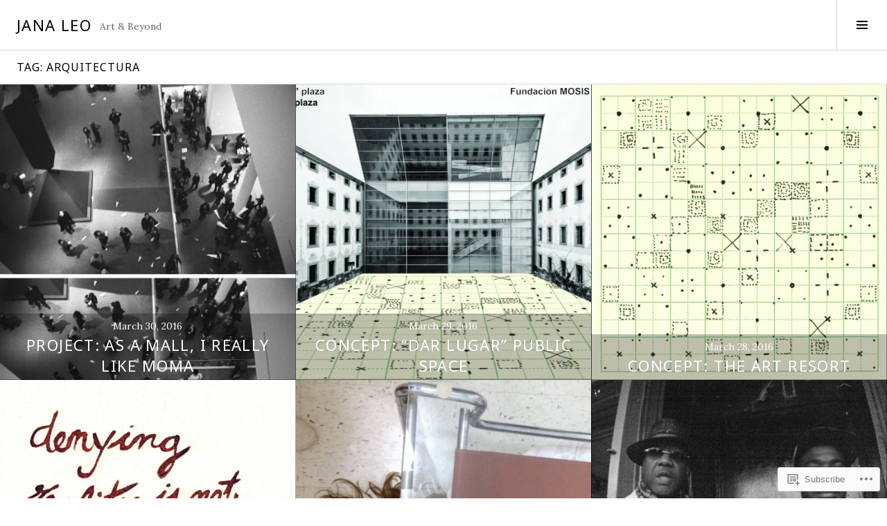

--- FILE ---
content_type: text/html; charset=UTF-8
request_url: https://janaleo.com/tag/arquitectura/
body_size: 22442
content:
<!DOCTYPE html>
<html lang="en">
<head>
<meta charset="UTF-8">
<meta name="viewport" content="width=device-width, initial-scale=1">
<link rel="profile" href="http://gmpg.org/xfn/11">
<link rel="pingback" href="https://janaleo.com/xmlrpc.php">

<title>arquitectura &#8211; Jana Leo</title>
<script type="text/javascript">
  WebFontConfig = {"google":{"families":["Noto+Sans:r:latin,latin-ext","Lora:r,i,b,bi:latin,latin-ext"]},"api_url":"https:\/\/fonts-api.wp.com\/css"};
  (function() {
    var wf = document.createElement('script');
    wf.src = '/wp-content/plugins/custom-fonts/js/webfont.js';
    wf.type = 'text/javascript';
    wf.async = 'true';
    var s = document.getElementsByTagName('script')[0];
    s.parentNode.insertBefore(wf, s);
	})();
</script><style id="jetpack-custom-fonts-css">.wf-active body, .wf-active button, .wf-active input, .wf-active select, .wf-active textarea{font-family:"Lora",serif}.wf-active .site-description{font-family:"Lora",serif}.wf-active .page-links > .page-links-title{font-family:"Lora",serif}.wf-active .archive .taxonomy-description, .wf-active .search-results .page-title span{font-family:"Lora",serif}.wf-active .comment-reply-title small{font-family:"Lora",serif}.wf-active #comments #respond p.form-submit input#comment-submit{font-family:"Lora",serif}.wf-active h1, .wf-active h2:not(.site-description), .wf-active h3, .wf-active h4, .wf-active h5, .wf-active h6{font-family:"Noto Sans",sans-serif;font-weight:400;font-style:normal}.wf-active h1{font-style:normal;font-weight:400}.wf-active h2:not(.site-description){font-style:normal;font-weight:400}.wf-active h3{font-style:normal;font-weight:400}.wf-active h4{font-style:normal;font-weight:400}.wf-active h5{font-style:normal;font-weight:400}.wf-active h6{font-style:normal;font-weight:400}.wf-active .site-title{font-weight:400;font-style:normal}.wf-active .menu-title{font-weight:400;font-style:normal}.wf-active .widget-title, .wf-active .widgettitle{font-weight:400;font-style:normal}.wf-active .entry-title, .wf-active .page-title{font-weight:400;font-style:normal}.wf-active .entry-author .author-heading{font-weight:400;font-style:normal}.wf-active .page-links{font-family:"Noto Sans",sans-serif;font-style:normal;font-weight:400}.wf-active .archive .page-title, .wf-active .search-results .page-title{font-style:normal;font-weight:400}.wf-active .format-link .entry-title a:after{font-style:normal;font-weight:400}.wf-active .comment-reply-title, .wf-active .comments-title{font-weight:400;font-style:normal}.wf-active .comment #respond h3 small a, .wf-active .comment-reply-title a{font-weight:400;font-style:normal}.wf-active .comment-author{font-family:"Noto Sans",sans-serif;font-weight:400;font-style:normal}.wf-active .no-comments{font-family:"Noto Sans",sans-serif;font-weight:400;font-style:normal}.wf-active .hentry div#jp-relatedposts h3.jp-relatedposts-headline, .wf-active .hentry div.sharedaddy h3.sd-title{font-family:"Noto Sans",sans-serif;font-weight:400;font-style:normal}.wf-active .widget_jetpack_display_posts_widget .jetpack-display-remote-posts h4{font-style:normal;font-weight:400}.wf-active .widget-grofile .widget-title{font-style:normal;font-weight:400}.wf-active .widget-grofile h4{font-style:normal;font-weight:400}.wf-active .widget_goodreads h2[class^="gr_custom_header"]{font-style:normal;font-weight:400}.wf-active .widget.top_rated .pd_top_rated_holder_posts > p{font-family:"Noto Sans",sans-serif;font-style:normal;font-weight:400}@media screen and (max-width: 782px){.wf-active .page-title, .wf-active body.page .entry-title, .wf-active body.single .entry-title{font-style:normal;font-weight:400}}</style>
<meta name='robots' content='max-image-preview:large' />
<link rel="preconnect" href="https://fonts.wp.com" crossorigin>

<!-- Async WordPress.com Remote Login -->
<script id="wpcom_remote_login_js">
var wpcom_remote_login_extra_auth = '';
function wpcom_remote_login_remove_dom_node_id( element_id ) {
	var dom_node = document.getElementById( element_id );
	if ( dom_node ) { dom_node.parentNode.removeChild( dom_node ); }
}
function wpcom_remote_login_remove_dom_node_classes( class_name ) {
	var dom_nodes = document.querySelectorAll( '.' + class_name );
	for ( var i = 0; i < dom_nodes.length; i++ ) {
		dom_nodes[ i ].parentNode.removeChild( dom_nodes[ i ] );
	}
}
function wpcom_remote_login_final_cleanup() {
	wpcom_remote_login_remove_dom_node_classes( "wpcom_remote_login_msg" );
	wpcom_remote_login_remove_dom_node_id( "wpcom_remote_login_key" );
	wpcom_remote_login_remove_dom_node_id( "wpcom_remote_login_validate" );
	wpcom_remote_login_remove_dom_node_id( "wpcom_remote_login_js" );
	wpcom_remote_login_remove_dom_node_id( "wpcom_request_access_iframe" );
	wpcom_remote_login_remove_dom_node_id( "wpcom_request_access_styles" );
}

// Watch for messages back from the remote login
window.addEventListener( "message", function( e ) {
	if ( e.origin === "https://r-login.wordpress.com" ) {
		var data = {};
		try {
			data = JSON.parse( e.data );
		} catch( e ) {
			wpcom_remote_login_final_cleanup();
			return;
		}

		if ( data.msg === 'LOGIN' ) {
			// Clean up the login check iframe
			wpcom_remote_login_remove_dom_node_id( "wpcom_remote_login_key" );

			var id_regex = new RegExp( /^[0-9]+$/ );
			var token_regex = new RegExp( /^.*|.*|.*$/ );
			if (
				token_regex.test( data.token )
				&& id_regex.test( data.wpcomid )
			) {
				// We have everything we need to ask for a login
				var script = document.createElement( "script" );
				script.setAttribute( "id", "wpcom_remote_login_validate" );
				script.src = '/remote-login.php?wpcom_remote_login=validate'
					+ '&wpcomid=' + data.wpcomid
					+ '&token=' + encodeURIComponent( data.token )
					+ '&host=' + window.location.protocol
					+ '//' + window.location.hostname
					+ '&postid=51'
					+ '&is_singular=';
				document.body.appendChild( script );
			}

			return;
		}

		// Safari ITP, not logged in, so redirect
		if ( data.msg === 'LOGIN-REDIRECT' ) {
			window.location = 'https://wordpress.com/log-in?redirect_to=' + window.location.href;
			return;
		}

		// Safari ITP, storage access failed, remove the request
		if ( data.msg === 'LOGIN-REMOVE' ) {
			var css_zap = 'html { -webkit-transition: margin-top 1s; transition: margin-top 1s; } /* 9001 */ html { margin-top: 0 !important; } * html body { margin-top: 0 !important; } @media screen and ( max-width: 782px ) { html { margin-top: 0 !important; } * html body { margin-top: 0 !important; } }';
			var style_zap = document.createElement( 'style' );
			style_zap.type = 'text/css';
			style_zap.appendChild( document.createTextNode( css_zap ) );
			document.body.appendChild( style_zap );

			var e = document.getElementById( 'wpcom_request_access_iframe' );
			e.parentNode.removeChild( e );

			document.cookie = 'wordpress_com_login_access=denied; path=/; max-age=31536000';

			return;
		}

		// Safari ITP
		if ( data.msg === 'REQUEST_ACCESS' ) {
			console.log( 'request access: safari' );

			// Check ITP iframe enable/disable knob
			if ( wpcom_remote_login_extra_auth !== 'safari_itp_iframe' ) {
				return;
			}

			// If we are in a "private window" there is no ITP.
			var private_window = false;
			try {
				var opendb = window.openDatabase( null, null, null, null );
			} catch( e ) {
				private_window = true;
			}

			if ( private_window ) {
				console.log( 'private window' );
				return;
			}

			var iframe = document.createElement( 'iframe' );
			iframe.id = 'wpcom_request_access_iframe';
			iframe.setAttribute( 'scrolling', 'no' );
			iframe.setAttribute( 'sandbox', 'allow-storage-access-by-user-activation allow-scripts allow-same-origin allow-top-navigation-by-user-activation' );
			iframe.src = 'https://r-login.wordpress.com/remote-login.php?wpcom_remote_login=request_access&origin=' + encodeURIComponent( data.origin ) + '&wpcomid=' + encodeURIComponent( data.wpcomid );

			var css = 'html { -webkit-transition: margin-top 1s; transition: margin-top 1s; } /* 9001 */ html { margin-top: 46px !important; } * html body { margin-top: 46px !important; } @media screen and ( max-width: 660px ) { html { margin-top: 71px !important; } * html body { margin-top: 71px !important; } #wpcom_request_access_iframe { display: block; height: 71px !important; } } #wpcom_request_access_iframe { border: 0px; height: 46px; position: fixed; top: 0; left: 0; width: 100%; min-width: 100%; z-index: 99999; background: #23282d; } ';

			var style = document.createElement( 'style' );
			style.type = 'text/css';
			style.id = 'wpcom_request_access_styles';
			style.appendChild( document.createTextNode( css ) );
			document.body.appendChild( style );

			document.body.appendChild( iframe );
		}

		if ( data.msg === 'DONE' ) {
			wpcom_remote_login_final_cleanup();
		}
	}
}, false );

// Inject the remote login iframe after the page has had a chance to load
// more critical resources
window.addEventListener( "DOMContentLoaded", function( e ) {
	var iframe = document.createElement( "iframe" );
	iframe.style.display = "none";
	iframe.setAttribute( "scrolling", "no" );
	iframe.setAttribute( "id", "wpcom_remote_login_key" );
	iframe.src = "https://r-login.wordpress.com/remote-login.php"
		+ "?wpcom_remote_login=key"
		+ "&origin=aHR0cHM6Ly9qYW5hbGVvLmNvbQ%3D%3D"
		+ "&wpcomid=109772529"
		+ "&time=" + Math.floor( Date.now() / 1000 );
	document.body.appendChild( iframe );
}, false );
</script>
<link rel='dns-prefetch' href='//s0.wp.com' />
<link rel='dns-prefetch' href='//fonts-api.wp.com' />
<link rel="alternate" type="application/rss+xml" title="Jana Leo &raquo; Feed" href="https://janaleo.com/feed/" />
<link rel="alternate" type="application/rss+xml" title="Jana Leo &raquo; Comments Feed" href="https://janaleo.com/comments/feed/" />
<link rel="alternate" type="application/rss+xml" title="Jana Leo &raquo; arquitectura Tag Feed" href="https://janaleo.com/tag/arquitectura/feed/" />
	<script type="text/javascript">
		/* <![CDATA[ */
		function addLoadEvent(func) {
			var oldonload = window.onload;
			if (typeof window.onload != 'function') {
				window.onload = func;
			} else {
				window.onload = function () {
					oldonload();
					func();
				}
			}
		}
		/* ]]> */
	</script>
	<link crossorigin='anonymous' rel='stylesheet' id='all-css-0-1' href='/wp-content/mu-plugins/jetpack-plugin/sun/modules/infinite-scroll/infinity.css?m=1753279645i&cssminify=yes' type='text/css' media='all' />
<style id='wp-emoji-styles-inline-css'>

	img.wp-smiley, img.emoji {
		display: inline !important;
		border: none !important;
		box-shadow: none !important;
		height: 1em !important;
		width: 1em !important;
		margin: 0 0.07em !important;
		vertical-align: -0.1em !important;
		background: none !important;
		padding: 0 !important;
	}
/*# sourceURL=wp-emoji-styles-inline-css */
</style>
<link crossorigin='anonymous' rel='stylesheet' id='all-css-2-1' href='/wp-content/plugins/gutenberg-core/v22.2.0/build/styles/block-library/style.css?m=1764855221i&cssminify=yes' type='text/css' media='all' />
<style id='wp-block-library-inline-css'>
.has-text-align-justify {
	text-align:justify;
}
.has-text-align-justify{text-align:justify;}

/*# sourceURL=wp-block-library-inline-css */
</style><style id='global-styles-inline-css'>
:root{--wp--preset--aspect-ratio--square: 1;--wp--preset--aspect-ratio--4-3: 4/3;--wp--preset--aspect-ratio--3-4: 3/4;--wp--preset--aspect-ratio--3-2: 3/2;--wp--preset--aspect-ratio--2-3: 2/3;--wp--preset--aspect-ratio--16-9: 16/9;--wp--preset--aspect-ratio--9-16: 9/16;--wp--preset--color--black: #000000;--wp--preset--color--cyan-bluish-gray: #abb8c3;--wp--preset--color--white: #ffffff;--wp--preset--color--pale-pink: #f78da7;--wp--preset--color--vivid-red: #cf2e2e;--wp--preset--color--luminous-vivid-orange: #ff6900;--wp--preset--color--luminous-vivid-amber: #fcb900;--wp--preset--color--light-green-cyan: #7bdcb5;--wp--preset--color--vivid-green-cyan: #00d084;--wp--preset--color--pale-cyan-blue: #8ed1fc;--wp--preset--color--vivid-cyan-blue: #0693e3;--wp--preset--color--vivid-purple: #9b51e0;--wp--preset--gradient--vivid-cyan-blue-to-vivid-purple: linear-gradient(135deg,rgb(6,147,227) 0%,rgb(155,81,224) 100%);--wp--preset--gradient--light-green-cyan-to-vivid-green-cyan: linear-gradient(135deg,rgb(122,220,180) 0%,rgb(0,208,130) 100%);--wp--preset--gradient--luminous-vivid-amber-to-luminous-vivid-orange: linear-gradient(135deg,rgb(252,185,0) 0%,rgb(255,105,0) 100%);--wp--preset--gradient--luminous-vivid-orange-to-vivid-red: linear-gradient(135deg,rgb(255,105,0) 0%,rgb(207,46,46) 100%);--wp--preset--gradient--very-light-gray-to-cyan-bluish-gray: linear-gradient(135deg,rgb(238,238,238) 0%,rgb(169,184,195) 100%);--wp--preset--gradient--cool-to-warm-spectrum: linear-gradient(135deg,rgb(74,234,220) 0%,rgb(151,120,209) 20%,rgb(207,42,186) 40%,rgb(238,44,130) 60%,rgb(251,105,98) 80%,rgb(254,248,76) 100%);--wp--preset--gradient--blush-light-purple: linear-gradient(135deg,rgb(255,206,236) 0%,rgb(152,150,240) 100%);--wp--preset--gradient--blush-bordeaux: linear-gradient(135deg,rgb(254,205,165) 0%,rgb(254,45,45) 50%,rgb(107,0,62) 100%);--wp--preset--gradient--luminous-dusk: linear-gradient(135deg,rgb(255,203,112) 0%,rgb(199,81,192) 50%,rgb(65,88,208) 100%);--wp--preset--gradient--pale-ocean: linear-gradient(135deg,rgb(255,245,203) 0%,rgb(182,227,212) 50%,rgb(51,167,181) 100%);--wp--preset--gradient--electric-grass: linear-gradient(135deg,rgb(202,248,128) 0%,rgb(113,206,126) 100%);--wp--preset--gradient--midnight: linear-gradient(135deg,rgb(2,3,129) 0%,rgb(40,116,252) 100%);--wp--preset--font-size--small: 13px;--wp--preset--font-size--medium: 20px;--wp--preset--font-size--large: 36px;--wp--preset--font-size--x-large: 42px;--wp--preset--font-family--albert-sans: 'Albert Sans', sans-serif;--wp--preset--font-family--alegreya: Alegreya, serif;--wp--preset--font-family--arvo: Arvo, serif;--wp--preset--font-family--bodoni-moda: 'Bodoni Moda', serif;--wp--preset--font-family--bricolage-grotesque: 'Bricolage Grotesque', sans-serif;--wp--preset--font-family--cabin: Cabin, sans-serif;--wp--preset--font-family--chivo: Chivo, sans-serif;--wp--preset--font-family--commissioner: Commissioner, sans-serif;--wp--preset--font-family--cormorant: Cormorant, serif;--wp--preset--font-family--courier-prime: 'Courier Prime', monospace;--wp--preset--font-family--crimson-pro: 'Crimson Pro', serif;--wp--preset--font-family--dm-mono: 'DM Mono', monospace;--wp--preset--font-family--dm-sans: 'DM Sans', sans-serif;--wp--preset--font-family--dm-serif-display: 'DM Serif Display', serif;--wp--preset--font-family--domine: Domine, serif;--wp--preset--font-family--eb-garamond: 'EB Garamond', serif;--wp--preset--font-family--epilogue: Epilogue, sans-serif;--wp--preset--font-family--fahkwang: Fahkwang, sans-serif;--wp--preset--font-family--figtree: Figtree, sans-serif;--wp--preset--font-family--fira-sans: 'Fira Sans', sans-serif;--wp--preset--font-family--fjalla-one: 'Fjalla One', sans-serif;--wp--preset--font-family--fraunces: Fraunces, serif;--wp--preset--font-family--gabarito: Gabarito, system-ui;--wp--preset--font-family--ibm-plex-mono: 'IBM Plex Mono', monospace;--wp--preset--font-family--ibm-plex-sans: 'IBM Plex Sans', sans-serif;--wp--preset--font-family--ibarra-real-nova: 'Ibarra Real Nova', serif;--wp--preset--font-family--instrument-serif: 'Instrument Serif', serif;--wp--preset--font-family--inter: Inter, sans-serif;--wp--preset--font-family--josefin-sans: 'Josefin Sans', sans-serif;--wp--preset--font-family--jost: Jost, sans-serif;--wp--preset--font-family--libre-baskerville: 'Libre Baskerville', serif;--wp--preset--font-family--libre-franklin: 'Libre Franklin', sans-serif;--wp--preset--font-family--literata: Literata, serif;--wp--preset--font-family--lora: Lora, serif;--wp--preset--font-family--merriweather: Merriweather, serif;--wp--preset--font-family--montserrat: Montserrat, sans-serif;--wp--preset--font-family--newsreader: Newsreader, serif;--wp--preset--font-family--noto-sans-mono: 'Noto Sans Mono', sans-serif;--wp--preset--font-family--nunito: Nunito, sans-serif;--wp--preset--font-family--open-sans: 'Open Sans', sans-serif;--wp--preset--font-family--overpass: Overpass, sans-serif;--wp--preset--font-family--pt-serif: 'PT Serif', serif;--wp--preset--font-family--petrona: Petrona, serif;--wp--preset--font-family--piazzolla: Piazzolla, serif;--wp--preset--font-family--playfair-display: 'Playfair Display', serif;--wp--preset--font-family--plus-jakarta-sans: 'Plus Jakarta Sans', sans-serif;--wp--preset--font-family--poppins: Poppins, sans-serif;--wp--preset--font-family--raleway: Raleway, sans-serif;--wp--preset--font-family--roboto: Roboto, sans-serif;--wp--preset--font-family--roboto-slab: 'Roboto Slab', serif;--wp--preset--font-family--rubik: Rubik, sans-serif;--wp--preset--font-family--rufina: Rufina, serif;--wp--preset--font-family--sora: Sora, sans-serif;--wp--preset--font-family--source-sans-3: 'Source Sans 3', sans-serif;--wp--preset--font-family--source-serif-4: 'Source Serif 4', serif;--wp--preset--font-family--space-mono: 'Space Mono', monospace;--wp--preset--font-family--syne: Syne, sans-serif;--wp--preset--font-family--texturina: Texturina, serif;--wp--preset--font-family--urbanist: Urbanist, sans-serif;--wp--preset--font-family--work-sans: 'Work Sans', sans-serif;--wp--preset--spacing--20: 0.44rem;--wp--preset--spacing--30: 0.67rem;--wp--preset--spacing--40: 1rem;--wp--preset--spacing--50: 1.5rem;--wp--preset--spacing--60: 2.25rem;--wp--preset--spacing--70: 3.38rem;--wp--preset--spacing--80: 5.06rem;--wp--preset--shadow--natural: 6px 6px 9px rgba(0, 0, 0, 0.2);--wp--preset--shadow--deep: 12px 12px 50px rgba(0, 0, 0, 0.4);--wp--preset--shadow--sharp: 6px 6px 0px rgba(0, 0, 0, 0.2);--wp--preset--shadow--outlined: 6px 6px 0px -3px rgb(255, 255, 255), 6px 6px rgb(0, 0, 0);--wp--preset--shadow--crisp: 6px 6px 0px rgb(0, 0, 0);}:where(.is-layout-flex){gap: 0.5em;}:where(.is-layout-grid){gap: 0.5em;}body .is-layout-flex{display: flex;}.is-layout-flex{flex-wrap: wrap;align-items: center;}.is-layout-flex > :is(*, div){margin: 0;}body .is-layout-grid{display: grid;}.is-layout-grid > :is(*, div){margin: 0;}:where(.wp-block-columns.is-layout-flex){gap: 2em;}:where(.wp-block-columns.is-layout-grid){gap: 2em;}:where(.wp-block-post-template.is-layout-flex){gap: 1.25em;}:where(.wp-block-post-template.is-layout-grid){gap: 1.25em;}.has-black-color{color: var(--wp--preset--color--black) !important;}.has-cyan-bluish-gray-color{color: var(--wp--preset--color--cyan-bluish-gray) !important;}.has-white-color{color: var(--wp--preset--color--white) !important;}.has-pale-pink-color{color: var(--wp--preset--color--pale-pink) !important;}.has-vivid-red-color{color: var(--wp--preset--color--vivid-red) !important;}.has-luminous-vivid-orange-color{color: var(--wp--preset--color--luminous-vivid-orange) !important;}.has-luminous-vivid-amber-color{color: var(--wp--preset--color--luminous-vivid-amber) !important;}.has-light-green-cyan-color{color: var(--wp--preset--color--light-green-cyan) !important;}.has-vivid-green-cyan-color{color: var(--wp--preset--color--vivid-green-cyan) !important;}.has-pale-cyan-blue-color{color: var(--wp--preset--color--pale-cyan-blue) !important;}.has-vivid-cyan-blue-color{color: var(--wp--preset--color--vivid-cyan-blue) !important;}.has-vivid-purple-color{color: var(--wp--preset--color--vivid-purple) !important;}.has-black-background-color{background-color: var(--wp--preset--color--black) !important;}.has-cyan-bluish-gray-background-color{background-color: var(--wp--preset--color--cyan-bluish-gray) !important;}.has-white-background-color{background-color: var(--wp--preset--color--white) !important;}.has-pale-pink-background-color{background-color: var(--wp--preset--color--pale-pink) !important;}.has-vivid-red-background-color{background-color: var(--wp--preset--color--vivid-red) !important;}.has-luminous-vivid-orange-background-color{background-color: var(--wp--preset--color--luminous-vivid-orange) !important;}.has-luminous-vivid-amber-background-color{background-color: var(--wp--preset--color--luminous-vivid-amber) !important;}.has-light-green-cyan-background-color{background-color: var(--wp--preset--color--light-green-cyan) !important;}.has-vivid-green-cyan-background-color{background-color: var(--wp--preset--color--vivid-green-cyan) !important;}.has-pale-cyan-blue-background-color{background-color: var(--wp--preset--color--pale-cyan-blue) !important;}.has-vivid-cyan-blue-background-color{background-color: var(--wp--preset--color--vivid-cyan-blue) !important;}.has-vivid-purple-background-color{background-color: var(--wp--preset--color--vivid-purple) !important;}.has-black-border-color{border-color: var(--wp--preset--color--black) !important;}.has-cyan-bluish-gray-border-color{border-color: var(--wp--preset--color--cyan-bluish-gray) !important;}.has-white-border-color{border-color: var(--wp--preset--color--white) !important;}.has-pale-pink-border-color{border-color: var(--wp--preset--color--pale-pink) !important;}.has-vivid-red-border-color{border-color: var(--wp--preset--color--vivid-red) !important;}.has-luminous-vivid-orange-border-color{border-color: var(--wp--preset--color--luminous-vivid-orange) !important;}.has-luminous-vivid-amber-border-color{border-color: var(--wp--preset--color--luminous-vivid-amber) !important;}.has-light-green-cyan-border-color{border-color: var(--wp--preset--color--light-green-cyan) !important;}.has-vivid-green-cyan-border-color{border-color: var(--wp--preset--color--vivid-green-cyan) !important;}.has-pale-cyan-blue-border-color{border-color: var(--wp--preset--color--pale-cyan-blue) !important;}.has-vivid-cyan-blue-border-color{border-color: var(--wp--preset--color--vivid-cyan-blue) !important;}.has-vivid-purple-border-color{border-color: var(--wp--preset--color--vivid-purple) !important;}.has-vivid-cyan-blue-to-vivid-purple-gradient-background{background: var(--wp--preset--gradient--vivid-cyan-blue-to-vivid-purple) !important;}.has-light-green-cyan-to-vivid-green-cyan-gradient-background{background: var(--wp--preset--gradient--light-green-cyan-to-vivid-green-cyan) !important;}.has-luminous-vivid-amber-to-luminous-vivid-orange-gradient-background{background: var(--wp--preset--gradient--luminous-vivid-amber-to-luminous-vivid-orange) !important;}.has-luminous-vivid-orange-to-vivid-red-gradient-background{background: var(--wp--preset--gradient--luminous-vivid-orange-to-vivid-red) !important;}.has-very-light-gray-to-cyan-bluish-gray-gradient-background{background: var(--wp--preset--gradient--very-light-gray-to-cyan-bluish-gray) !important;}.has-cool-to-warm-spectrum-gradient-background{background: var(--wp--preset--gradient--cool-to-warm-spectrum) !important;}.has-blush-light-purple-gradient-background{background: var(--wp--preset--gradient--blush-light-purple) !important;}.has-blush-bordeaux-gradient-background{background: var(--wp--preset--gradient--blush-bordeaux) !important;}.has-luminous-dusk-gradient-background{background: var(--wp--preset--gradient--luminous-dusk) !important;}.has-pale-ocean-gradient-background{background: var(--wp--preset--gradient--pale-ocean) !important;}.has-electric-grass-gradient-background{background: var(--wp--preset--gradient--electric-grass) !important;}.has-midnight-gradient-background{background: var(--wp--preset--gradient--midnight) !important;}.has-small-font-size{font-size: var(--wp--preset--font-size--small) !important;}.has-medium-font-size{font-size: var(--wp--preset--font-size--medium) !important;}.has-large-font-size{font-size: var(--wp--preset--font-size--large) !important;}.has-x-large-font-size{font-size: var(--wp--preset--font-size--x-large) !important;}.has-albert-sans-font-family{font-family: var(--wp--preset--font-family--albert-sans) !important;}.has-alegreya-font-family{font-family: var(--wp--preset--font-family--alegreya) !important;}.has-arvo-font-family{font-family: var(--wp--preset--font-family--arvo) !important;}.has-bodoni-moda-font-family{font-family: var(--wp--preset--font-family--bodoni-moda) !important;}.has-bricolage-grotesque-font-family{font-family: var(--wp--preset--font-family--bricolage-grotesque) !important;}.has-cabin-font-family{font-family: var(--wp--preset--font-family--cabin) !important;}.has-chivo-font-family{font-family: var(--wp--preset--font-family--chivo) !important;}.has-commissioner-font-family{font-family: var(--wp--preset--font-family--commissioner) !important;}.has-cormorant-font-family{font-family: var(--wp--preset--font-family--cormorant) !important;}.has-courier-prime-font-family{font-family: var(--wp--preset--font-family--courier-prime) !important;}.has-crimson-pro-font-family{font-family: var(--wp--preset--font-family--crimson-pro) !important;}.has-dm-mono-font-family{font-family: var(--wp--preset--font-family--dm-mono) !important;}.has-dm-sans-font-family{font-family: var(--wp--preset--font-family--dm-sans) !important;}.has-dm-serif-display-font-family{font-family: var(--wp--preset--font-family--dm-serif-display) !important;}.has-domine-font-family{font-family: var(--wp--preset--font-family--domine) !important;}.has-eb-garamond-font-family{font-family: var(--wp--preset--font-family--eb-garamond) !important;}.has-epilogue-font-family{font-family: var(--wp--preset--font-family--epilogue) !important;}.has-fahkwang-font-family{font-family: var(--wp--preset--font-family--fahkwang) !important;}.has-figtree-font-family{font-family: var(--wp--preset--font-family--figtree) !important;}.has-fira-sans-font-family{font-family: var(--wp--preset--font-family--fira-sans) !important;}.has-fjalla-one-font-family{font-family: var(--wp--preset--font-family--fjalla-one) !important;}.has-fraunces-font-family{font-family: var(--wp--preset--font-family--fraunces) !important;}.has-gabarito-font-family{font-family: var(--wp--preset--font-family--gabarito) !important;}.has-ibm-plex-mono-font-family{font-family: var(--wp--preset--font-family--ibm-plex-mono) !important;}.has-ibm-plex-sans-font-family{font-family: var(--wp--preset--font-family--ibm-plex-sans) !important;}.has-ibarra-real-nova-font-family{font-family: var(--wp--preset--font-family--ibarra-real-nova) !important;}.has-instrument-serif-font-family{font-family: var(--wp--preset--font-family--instrument-serif) !important;}.has-inter-font-family{font-family: var(--wp--preset--font-family--inter) !important;}.has-josefin-sans-font-family{font-family: var(--wp--preset--font-family--josefin-sans) !important;}.has-jost-font-family{font-family: var(--wp--preset--font-family--jost) !important;}.has-libre-baskerville-font-family{font-family: var(--wp--preset--font-family--libre-baskerville) !important;}.has-libre-franklin-font-family{font-family: var(--wp--preset--font-family--libre-franklin) !important;}.has-literata-font-family{font-family: var(--wp--preset--font-family--literata) !important;}.has-lora-font-family{font-family: var(--wp--preset--font-family--lora) !important;}.has-merriweather-font-family{font-family: var(--wp--preset--font-family--merriweather) !important;}.has-montserrat-font-family{font-family: var(--wp--preset--font-family--montserrat) !important;}.has-newsreader-font-family{font-family: var(--wp--preset--font-family--newsreader) !important;}.has-noto-sans-mono-font-family{font-family: var(--wp--preset--font-family--noto-sans-mono) !important;}.has-nunito-font-family{font-family: var(--wp--preset--font-family--nunito) !important;}.has-open-sans-font-family{font-family: var(--wp--preset--font-family--open-sans) !important;}.has-overpass-font-family{font-family: var(--wp--preset--font-family--overpass) !important;}.has-pt-serif-font-family{font-family: var(--wp--preset--font-family--pt-serif) !important;}.has-petrona-font-family{font-family: var(--wp--preset--font-family--petrona) !important;}.has-piazzolla-font-family{font-family: var(--wp--preset--font-family--piazzolla) !important;}.has-playfair-display-font-family{font-family: var(--wp--preset--font-family--playfair-display) !important;}.has-plus-jakarta-sans-font-family{font-family: var(--wp--preset--font-family--plus-jakarta-sans) !important;}.has-poppins-font-family{font-family: var(--wp--preset--font-family--poppins) !important;}.has-raleway-font-family{font-family: var(--wp--preset--font-family--raleway) !important;}.has-roboto-font-family{font-family: var(--wp--preset--font-family--roboto) !important;}.has-roboto-slab-font-family{font-family: var(--wp--preset--font-family--roboto-slab) !important;}.has-rubik-font-family{font-family: var(--wp--preset--font-family--rubik) !important;}.has-rufina-font-family{font-family: var(--wp--preset--font-family--rufina) !important;}.has-sora-font-family{font-family: var(--wp--preset--font-family--sora) !important;}.has-source-sans-3-font-family{font-family: var(--wp--preset--font-family--source-sans-3) !important;}.has-source-serif-4-font-family{font-family: var(--wp--preset--font-family--source-serif-4) !important;}.has-space-mono-font-family{font-family: var(--wp--preset--font-family--space-mono) !important;}.has-syne-font-family{font-family: var(--wp--preset--font-family--syne) !important;}.has-texturina-font-family{font-family: var(--wp--preset--font-family--texturina) !important;}.has-urbanist-font-family{font-family: var(--wp--preset--font-family--urbanist) !important;}.has-work-sans-font-family{font-family: var(--wp--preset--font-family--work-sans) !important;}
/*# sourceURL=global-styles-inline-css */
</style>

<style id='classic-theme-styles-inline-css'>
/*! This file is auto-generated */
.wp-block-button__link{color:#fff;background-color:#32373c;border-radius:9999px;box-shadow:none;text-decoration:none;padding:calc(.667em + 2px) calc(1.333em + 2px);font-size:1.125em}.wp-block-file__button{background:#32373c;color:#fff;text-decoration:none}
/*# sourceURL=/wp-includes/css/classic-themes.min.css */
</style>
<link crossorigin='anonymous' rel='stylesheet' id='all-css-4-1' href='/_static/??-eJx9jFEOgjAMQC9k14Ag+mE8CoHR4GAdy7pJvL0jMeqH4adpm/cerh704iK5iN6m0ThBvfR20bNgqYqzKkAMe0sQ6KEqHIzEDwESn5aUFjngT4gTfFuB8p99FzeCaTAdWeKM7Wmrzw70vQ8kAnmySQzxnkXZ8yaKvtPz+0ZJDlvjNI7kKJgsyP91a974WjT1sWwup6qeXnLxaA0=&cssminify=yes' type='text/css' media='all' />
<link rel='stylesheet' id='boardwalk-source-code-pro-css' href='https://fonts-api.wp.com/css?family=Source+Code+Pro%3A400%2C700&#038;subset=latin%2Clatin-ext&#038;ver=6.9-RC2-61304' media='all' />
<link crossorigin='anonymous' rel='stylesheet' id='all-css-6-1' href='/_static/??-eJx9y0EOwiAQheELiRNsrCvjWYBOER0Ywgwh3t66azfu3p+8D0Y1gYtiUdAnZhSo3YNn15bh6A2pBBD9EJpRA+dzEDnBDuVuKvWYikBDTxy3GWF77fIfisiGODhNXA5hVnKp/egj3+3VTrOdp8vt9QWSskGs&cssminify=yes' type='text/css' media='all' />
<link crossorigin='anonymous' rel='stylesheet' id='print-css-7-1' href='/wp-content/mu-plugins/global-print/global-print.css?m=1465851035i&cssminify=yes' type='text/css' media='print' />
<link crossorigin='anonymous' rel='stylesheet' id='all-css-8-1' href='/_static/??-eJzTLy/QTc7PK0nNK9EvyUjNTS3WLyhN0k/KTyxKKU/MydYvLqnMSdVLLi7W0ceuNLk0KTOZWGWZeVCluuUFyfm5IA32ubaG5mYGxubGpsaWWQBb+jSE&cssminify=yes' type='text/css' media='all' />
<style id='jetpack-global-styles-frontend-style-inline-css'>
:root { --font-headings: unset; --font-base: unset; --font-headings-default: -apple-system,BlinkMacSystemFont,"Segoe UI",Roboto,Oxygen-Sans,Ubuntu,Cantarell,"Helvetica Neue",sans-serif; --font-base-default: -apple-system,BlinkMacSystemFont,"Segoe UI",Roboto,Oxygen-Sans,Ubuntu,Cantarell,"Helvetica Neue",sans-serif;}
/*# sourceURL=jetpack-global-styles-frontend-style-inline-css */
</style>
<link crossorigin='anonymous' rel='stylesheet' id='all-css-10-1' href='/wp-content/themes/h4/global.css?m=1420737423i&cssminify=yes' type='text/css' media='all' />
<script type="text/javascript" id="wpcom-actionbar-placeholder-js-extra">
/* <![CDATA[ */
var actionbardata = {"siteID":"109772529","postID":"0","siteURL":"https://janaleo.com","xhrURL":"https://janaleo.com/wp-admin/admin-ajax.php","nonce":"0b2adfe689","isLoggedIn":"","statusMessage":"","subsEmailDefault":"instantly","proxyScriptUrl":"https://s0.wp.com/wp-content/js/wpcom-proxy-request.js?m=1513050504i&amp;ver=20211021","i18n":{"followedText":"New posts from this site will now appear in your \u003Ca href=\"https://wordpress.com/reader\"\u003EReader\u003C/a\u003E","foldBar":"Collapse this bar","unfoldBar":"Expand this bar","shortLinkCopied":"Shortlink copied to clipboard."}};
//# sourceURL=wpcom-actionbar-placeholder-js-extra
/* ]]> */
</script>
<script type="text/javascript" id="jetpack-mu-wpcom-settings-js-before">
/* <![CDATA[ */
var JETPACK_MU_WPCOM_SETTINGS = {"assetsUrl":"https://s0.wp.com/wp-content/mu-plugins/jetpack-mu-wpcom-plugin/sun/jetpack_vendor/automattic/jetpack-mu-wpcom/src/build/"};
//# sourceURL=jetpack-mu-wpcom-settings-js-before
/* ]]> */
</script>
<script crossorigin='anonymous' type='text/javascript'  src='/_static/??-eJzTLy/QTc7PK0nNK9HPKtYvyinRLSjKr6jUyyrW0QfKZeYl55SmpBaDJLMKS1OLKqGUXm5mHkFFurmZ6UWJJalQxfa5tobmRgamxgZmFpZZACbyLJI='></script>
<script type="text/javascript" id="rlt-proxy-js-after">
/* <![CDATA[ */
	rltInitialize( {"token":null,"iframeOrigins":["https:\/\/widgets.wp.com"]} );
//# sourceURL=rlt-proxy-js-after
/* ]]> */
</script>
<script type="text/javascript" id="pace-completion-simulator-js-after">
/* <![CDATA[ */
document.addEventListener("DOMContentLoaded", function() {
			document.body.classList.add( "pace-done" );
			document.body.classList.remove( "pace-running" );
		});
//# sourceURL=pace-completion-simulator-js-after
/* ]]> */
</script>
<link rel="EditURI" type="application/rsd+xml" title="RSD" href="https://janaleoblog.wordpress.com/xmlrpc.php?rsd" />
<meta name="generator" content="WordPress.com" />

<!-- Jetpack Open Graph Tags -->
<meta property="og:type" content="website" />
<meta property="og:title" content="arquitectura &#8211; Jana Leo" />
<meta property="og:url" content="https://janaleo.com/tag/arquitectura/" />
<meta property="og:site_name" content="Jana Leo" />
<meta property="og:image" content="https://s0.wp.com/i/blank.jpg?m=1383295312i" />
<meta property="og:image:width" content="200" />
<meta property="og:image:height" content="200" />
<meta property="og:image:alt" content="" />
<meta property="og:locale" content="en_US" />

<!-- End Jetpack Open Graph Tags -->
<link rel="shortcut icon" type="image/x-icon" href="https://s0.wp.com/i/favicon.ico?m=1713425267i" sizes="16x16 24x24 32x32 48x48" />
<link rel="icon" type="image/x-icon" href="https://s0.wp.com/i/favicon.ico?m=1713425267i" sizes="16x16 24x24 32x32 48x48" />
<link rel="apple-touch-icon" href="https://s0.wp.com/i/webclip.png?m=1713868326i" />
<link rel="search" type="application/opensearchdescription+xml" href="https://janaleo.com/osd.xml" title="Jana Leo" />
<link rel="search" type="application/opensearchdescription+xml" href="https://s1.wp.com/opensearch.xml" title="WordPress.com" />
		<style type="text/css">
			.recentcomments a {
				display: inline !important;
				padding: 0 !important;
				margin: 0 !important;
			}

			table.recentcommentsavatartop img.avatar, table.recentcommentsavatarend img.avatar {
				border: 0px;
				margin: 0;
			}

			table.recentcommentsavatartop a, table.recentcommentsavatarend a {
				border: 0px !important;
				background-color: transparent !important;
			}

			td.recentcommentsavatarend, td.recentcommentsavatartop {
				padding: 0px 0px 1px 0px;
				margin: 0px;
			}

			td.recentcommentstextend {
				border: none !important;
				padding: 0px 0px 2px 10px;
			}

			.rtl td.recentcommentstextend {
				padding: 0px 10px 2px 0px;
			}

			td.recentcommentstexttop {
				border: none;
				padding: 0px 0px 0px 10px;
			}

			.rtl td.recentcommentstexttop {
				padding: 0px 10px 0px 0px;
			}
		</style>
		<meta name="description" content="Posts about arquitectura written by Jana Leo" />
<link crossorigin='anonymous' rel='stylesheet' id='all-css-0-3' href='/_static/??-eJydzNEKwjAMheEXsoapc+xCfBSpWRjd0rQ0DWNvL8LmpYiX/+HwwZIdJqkkFaK5zDYGUZioZo/z1qAm8AiC8OSEs4IuIVM5ouoBfgZiGoxJAX1JpsSfzz786dXANLjRM1NZv9Xbv8db07XnU9dfL+30AlHOX2M=&cssminify=yes' type='text/css' media='all' />
</head>

<body class="archive tag tag-arquitectura tag-3705 wp-theme-pubboardwalk wp-child-theme-pubcubic customizer-styles-applied next-link unfixed-header has-sidebar widgets-hidden jetpack-reblog-enabled">
<div id="page" class="hfeed site">
	<a class="skip-link screen-reader-text" href="#content">Skip to content</a>

	<header id="masthead" class="site-header" role="banner">
		<div class="site-branding">
			<a href="https://janaleo.com/" class="site-logo-link" rel="home" itemprop="url"></a>			<div class="clear">
				<h1 class="site-title"><a href="https://janaleo.com/" rel="home">Jana Leo</a></h1>
				<h2 class="site-description">Art &amp; Beyond</h2>
			</div>
		</div><!-- .site-branding -->
					<button class="sidebar-toggle" aria-expanded="false" ><span class="screen-reader-text">Toggle Sidebar</span></button>
			</header><!-- #masthead -->

	<div id="content" class="site-content">

	<section id="primary" class="content-area">
		<main id="main" class="site-main" role="main">

		
			<header class="page-header">
				<h1 class="page-title">Tag: <span>arquitectura</span></h1>			</header><!-- .page-header -->

						
				
<article id="post-51" class="post-51 post type-post status-publish format-standard has-post-thumbnail hentry category-projects tag-acceso tag-actividad tag-architecture tag-arquitectura tag-art tag-arte tag-artista tag-caridad tag-city tag-ciudad tag-consumo tag-emergent tag-espacio-publico tag-jana tag-jana-leo tag-leo tag-lo-publico tag-lugar tag-mall tag-manifesto tag-manifiesto tag-museo tag-museum tag-museum-studies tag-project tag-urban-studies tag-urbano">
			<div class="entry-thumbnail">
			<img width="980" height="980" src="https://janaleo.com/wp-content/uploads/2016/04/momathumbnail.jpg?w=980&amp;h=980&amp;crop=1" class="attachment-boardwalk-featured-image size-boardwalk-featured-image wp-post-image" alt="" decoding="async" srcset="https://janaleo.com/wp-content/uploads/2016/04/momathumbnail.jpg?w=980&amp;h=980&amp;crop=1 980w, https://janaleo.com/wp-content/uploads/2016/04/momathumbnail.jpg?w=150&amp;h=150&amp;crop=1 150w, https://janaleo.com/wp-content/uploads/2016/04/momathumbnail.jpg?w=300&amp;h=300&amp;crop=1 300w, https://janaleo.com/wp-content/uploads/2016/04/momathumbnail.jpg?w=768&amp;h=768&amp;crop=1 768w, https://janaleo.com/wp-content/uploads/2016/04/momathumbnail.jpg?w=1024&amp;h=1024&amp;crop=1 1024w" sizes="(max-width: 980px) 100vw, 980px" data-attachment-id="55" data-permalink="https://janaleo.com/2016/03/30/as-a-mall-i-really-like-moma/momathumbnail/" data-orig-file="https://janaleo.com/wp-content/uploads/2016/04/momathumbnail.jpg" data-orig-size="1181,1272" data-comments-opened="0" data-image-meta="{&quot;aperture&quot;:&quot;0&quot;,&quot;credit&quot;:&quot;&quot;,&quot;camera&quot;:&quot;&quot;,&quot;caption&quot;:&quot;&quot;,&quot;created_timestamp&quot;:&quot;0&quot;,&quot;copyright&quot;:&quot;&quot;,&quot;focal_length&quot;:&quot;0&quot;,&quot;iso&quot;:&quot;0&quot;,&quot;shutter_speed&quot;:&quot;0&quot;,&quot;title&quot;:&quot;&quot;,&quot;orientation&quot;:&quot;1&quot;}" data-image-title="momathumbnail" data-image-description="" data-image-caption="" data-medium-file="https://janaleo.com/wp-content/uploads/2016/04/momathumbnail.jpg?w=279" data-large-file="https://janaleo.com/wp-content/uploads/2016/04/momathumbnail.jpg?w=768" />		</div><!-- .entry-thumbnail -->
	
	<header class="entry-header">
					<div class="entry-meta">
				<span class="posted-on"><a href="https://janaleo.com/2016/03/30/as-a-mall-i-really-like-moma/" rel="bookmark"><time class="entry-date published" datetime="2016-03-30T16:09:48+00:00">March 30, 2016</time><time class="updated" datetime="2016-10-07T21:56:34+00:00">October 7, 2016</time></a></span>			</div><!-- .entry-meta -->
				<h1 class="entry-title"><a href="https://janaleo.com/2016/03/30/as-a-mall-i-really-like-moma/" rel="bookmark">project: As a mall, I really like MoMA</a></h1>	</header><!-- .entry-header -->

	<a href="https://janaleo.com/2016/03/30/as-a-mall-i-really-like-moma/" class="entry-link"><span class="screen-reader-text">Continue reading <span class="meta-nav">&rarr;</span></span></a>
</article><!-- #post-## -->

			
				
<article id="post-317" class="post-317 post type-post status-publish format-standard has-post-thumbnail hentry category-concepts tag-acceso tag-access tag-active tag-actividad tag-arquitectura tag-art tag-arte tag-artist tag-artista tag-caridad tag-charity tag-city tag-ciudad tag-consumism tag-consumo tag-emergent-architecture tag-espacio-publico tag-jana tag-jana-leo tag-leo tag-lo-publico tag-lugar tag-mall tag-manifesto tag-manifiesto tag-museo tag-museum tag-museum-studies tag-place tag-public tag-public-space tag-space tag-the-public tag-urban-studies tag-urbano">
			<div class="entry-thumbnail">
			<img width="980" height="980" src="https://janaleo.com/wp-content/uploads/2016/04/darlugar.jpg?w=980&amp;h=980&amp;crop=1" class="attachment-boardwalk-featured-image size-boardwalk-featured-image wp-post-image" alt="" decoding="async" loading="lazy" srcset="https://janaleo.com/wp-content/uploads/2016/04/darlugar.jpg?w=980&amp;h=980&amp;crop=1 980w, https://janaleo.com/wp-content/uploads/2016/04/darlugar.jpg?w=150&amp;h=150&amp;crop=1 150w, https://janaleo.com/wp-content/uploads/2016/04/darlugar.jpg?w=300&amp;h=300&amp;crop=1 300w, https://janaleo.com/wp-content/uploads/2016/04/darlugar.jpg?w=768&amp;h=768&amp;crop=1 768w, https://janaleo.com/wp-content/uploads/2016/04/darlugar.jpg?w=1024&amp;h=1024&amp;crop=1 1024w" sizes="(max-width: 980px) 100vw, 980px" data-attachment-id="325" data-permalink="https://janaleo.com/2016/03/29/317/print-4/" data-orig-file="https://janaleo.com/wp-content/uploads/2016/04/darlugar.jpg" data-orig-size="1920,1230" data-comments-opened="0" data-image-meta="{&quot;aperture&quot;:&quot;0&quot;,&quot;credit&quot;:&quot;&quot;,&quot;camera&quot;:&quot;&quot;,&quot;caption&quot;:&quot;&quot;,&quot;created_timestamp&quot;:&quot;0&quot;,&quot;copyright&quot;:&quot;&quot;,&quot;focal_length&quot;:&quot;0&quot;,&quot;iso&quot;:&quot;0&quot;,&quot;shutter_speed&quot;:&quot;0&quot;,&quot;title&quot;:&quot;Print&quot;,&quot;orientation&quot;:&quot;1&quot;}" data-image-title="Print" data-image-description="" data-image-caption="" data-medium-file="https://janaleo.com/wp-content/uploads/2016/04/darlugar.jpg?w=300" data-large-file="https://janaleo.com/wp-content/uploads/2016/04/darlugar.jpg?w=768" />		</div><!-- .entry-thumbnail -->
	
	<header class="entry-header">
					<div class="entry-meta">
				<span class="posted-on"><a href="https://janaleo.com/2016/03/29/317/" rel="bookmark"><time class="entry-date published" datetime="2016-03-29T22:17:58+00:00">March 29, 2016</time><time class="updated" datetime="2019-04-26T16:03:13+00:00">April 26, 2019</time></a></span>			</div><!-- .entry-meta -->
				<h1 class="entry-title"><a href="https://janaleo.com/2016/03/29/317/" rel="bookmark">concept: “Dar lugar” Public Space</a></h1>	</header><!-- .entry-header -->

	<a href="https://janaleo.com/2016/03/29/317/" class="entry-link"><span class="screen-reader-text">Continue reading <span class="meta-nav">&rarr;</span></span></a>
</article><!-- #post-## -->

			
				
<article id="post-328" class="post-328 post type-post status-publish format-standard has-post-thumbnail hentry category-concepts tag-acceso tag-access tag-active tag-actividad tag-arquitectura tag-art tag-arte tag-artist tag-artista tag-asalto-sexual tag-caridad tag-charity tag-city tag-ciudad tag-consumism tag-consumo tag-emergent-architecture tag-emergent-artists tag-escapar tag-escape tag-espacio-publico tag-femenino tag-fotografia tag-gender tag-genero tag-jana tag-jana-leo tag-leo tag-lo-publico tag-lugar tag-mall tag-manifesto tag-manifiesto tag-mujer tag-museo tag-museum tag-museum-studies tag-no-arte tag-non-art tag-photograph tag-public-space tag-rape tag-resort tag-star-system tag-turism tag-turismo tag-urban-studies tag-urbano tag-vacaciones tag-violacion tag-woman">
			<div class="entry-thumbnail">
			<img width="980" height="980" src="https://janaleo.com/wp-content/uploads/2016/04/dar-lugar.jpg?w=980&amp;h=980&amp;crop=1" class="attachment-boardwalk-featured-image size-boardwalk-featured-image wp-post-image" alt="" decoding="async" loading="lazy" srcset="https://janaleo.com/wp-content/uploads/2016/04/dar-lugar.jpg?w=980&amp;h=980&amp;crop=1 980w, https://janaleo.com/wp-content/uploads/2016/04/dar-lugar.jpg?w=150&amp;h=150&amp;crop=1 150w, https://janaleo.com/wp-content/uploads/2016/04/dar-lugar.jpg?w=300&amp;h=300&amp;crop=1 300w, https://janaleo.com/wp-content/uploads/2016/04/dar-lugar.jpg?w=768&amp;h=768&amp;crop=1 768w" sizes="(max-width: 980px) 100vw, 980px" data-attachment-id="326" data-permalink="https://janaleo.com/2016/03/29/317/dar-lugar/" data-orig-file="https://janaleo.com/wp-content/uploads/2016/04/dar-lugar.jpg" data-orig-size="1026,1014" data-comments-opened="0" data-image-meta="{&quot;aperture&quot;:&quot;0&quot;,&quot;credit&quot;:&quot;&quot;,&quot;camera&quot;:&quot;&quot;,&quot;caption&quot;:&quot;&quot;,&quot;created_timestamp&quot;:&quot;0&quot;,&quot;copyright&quot;:&quot;&quot;,&quot;focal_length&quot;:&quot;0&quot;,&quot;iso&quot;:&quot;0&quot;,&quot;shutter_speed&quot;:&quot;0&quot;,&quot;title&quot;:&quot;&quot;,&quot;orientation&quot;:&quot;1&quot;}" data-image-title="dar lugar" data-image-description="" data-image-caption="" data-medium-file="https://janaleo.com/wp-content/uploads/2016/04/dar-lugar.jpg?w=300" data-large-file="https://janaleo.com/wp-content/uploads/2016/04/dar-lugar.jpg?w=768" />		</div><!-- .entry-thumbnail -->
	
	<header class="entry-header">
					<div class="entry-meta">
				<span class="posted-on"><a href="https://janaleo.com/2016/03/28/328/" rel="bookmark"><time class="entry-date published" datetime="2016-03-28T22:40:34+00:00">March 28, 2016</time><time class="updated" datetime="2016-10-07T21:57:32+00:00">October 7, 2016</time></a></span>			</div><!-- .entry-meta -->
				<h1 class="entry-title"><a href="https://janaleo.com/2016/03/28/328/" rel="bookmark">concept: The Art Resort</a></h1>	</header><!-- .entry-header -->

	<a href="https://janaleo.com/2016/03/28/328/" class="entry-link"><span class="screen-reader-text">Continue reading <span class="meta-nav">&rarr;</span></span></a>
</article><!-- #post-## -->

			
				
<article id="post-171" class="post-171 post type-post status-publish format-standard has-post-thumbnail hentry category-projects tag-acceso tag-access tag-active tag-actividad tag-arquitectura tag-art tag-arte tag-artist tag-artista tag-asalto-sexual tag-black-lives-matter tag-broken-windows tag-caridad tag-charity tag-city tag-ciudad tag-consumism tag-consumo tag-emergent-architecture tag-escapar tag-escape tag-espacio-publico tag-femenino tag-fotografia tag-gender tag-genero tag-inequality tag-jana tag-jana-leo tag-janaleo tag-leo tag-lo-publico tag-lugar tag-mall tag-manifesto tag-manifiesto tag-mujer tag-museo tag-museum tag-museum-studies tag-photograph tag-police-abuse tag-public-space tag-quality-of-life-policing tag-quota tag-rape tag-resort tag-turism tag-turismo tag-urban-studies tag-urbano tag-vacaciones tag-violacion tag-woman">
			<div class="entry-thumbnail">
			<img width="980" height="980" src="https://janaleo.com/wp-content/uploads/2016/03/06_tblood-sentences-denying-reality-6-of-25date2015mediumblood-on-watercolor-paperwidth7height5unitsinches-e1460747135662.jpg?w=980&amp;h=980&amp;crop=1" class="attachment-boardwalk-featured-image size-boardwalk-featured-image wp-post-image" alt="" decoding="async" loading="lazy" srcset="https://janaleo.com/wp-content/uploads/2016/03/06_tblood-sentences-denying-reality-6-of-25date2015mediumblood-on-watercolor-paperwidth7height5unitsinches-e1460747135662.jpg?w=980&amp;h=980&amp;crop=1 980w, https://janaleo.com/wp-content/uploads/2016/03/06_tblood-sentences-denying-reality-6-of-25date2015mediumblood-on-watercolor-paperwidth7height5unitsinches-e1460747135662.jpg?w=1960&amp;h=1960&amp;crop=1 1960w, https://janaleo.com/wp-content/uploads/2016/03/06_tblood-sentences-denying-reality-6-of-25date2015mediumblood-on-watercolor-paperwidth7height5unitsinches-e1460747135662.jpg?w=150&amp;h=150&amp;crop=1 150w, https://janaleo.com/wp-content/uploads/2016/03/06_tblood-sentences-denying-reality-6-of-25date2015mediumblood-on-watercolor-paperwidth7height5unitsinches-e1460747135662.jpg?w=300&amp;h=300&amp;crop=1 300w, https://janaleo.com/wp-content/uploads/2016/03/06_tblood-sentences-denying-reality-6-of-25date2015mediumblood-on-watercolor-paperwidth7height5unitsinches-e1460747135662.jpg?w=768&amp;h=768&amp;crop=1 768w, https://janaleo.com/wp-content/uploads/2016/03/06_tblood-sentences-denying-reality-6-of-25date2015mediumblood-on-watercolor-paperwidth7height5unitsinches-e1460747135662.jpg?w=1024&amp;h=1024&amp;crop=1 1024w, https://janaleo.com/wp-content/uploads/2016/03/06_tblood-sentences-denying-reality-6-of-25date2015mediumblood-on-watercolor-paperwidth7height5unitsinches-e1460747135662.jpg?w=1440&amp;h=1440&amp;crop=1 1440w" sizes="(max-width: 980px) 100vw, 980px" data-attachment-id="552" data-permalink="https://janaleo.com/2016/03/26/series-blood-sentences/06_tblood-sentences-denying-reality-6-of-25date2015mediumblood-on-watercolor-paperwidth7height5unitsinches-2/" data-orig-file="https://janaleo.com/wp-content/uploads/2016/03/06_tblood-sentences-denying-reality-6-of-25date2015mediumblood-on-watercolor-paperwidth7height5unitsinches-e1460747135662.jpg" data-orig-size="2105,2105" data-comments-opened="0" data-image-meta="{&quot;aperture&quot;:&quot;0&quot;,&quot;credit&quot;:&quot;&quot;,&quot;camera&quot;:&quot;&quot;,&quot;caption&quot;:&quot;&quot;,&quot;created_timestamp&quot;:&quot;0&quot;,&quot;copyright&quot;:&quot;&quot;,&quot;focal_length&quot;:&quot;0&quot;,&quot;iso&quot;:&quot;0&quot;,&quot;shutter_speed&quot;:&quot;0&quot;,&quot;title&quot;:&quot;&quot;,&quot;orientation&quot;:&quot;1&quot;}" data-image-title="06_t=Blood Sentences Denying Reality, 6 of 25&amp;amp;date=2015&amp;amp;medium=blood on watercolor paper&amp;amp;width=7&amp;amp;height=5&amp;amp;units=inches" data-image-description="" data-image-caption="" data-medium-file="https://janaleo.com/wp-content/uploads/2016/03/06_tblood-sentences-denying-reality-6-of-25date2015mediumblood-on-watercolor-paperwidth7height5unitsinches-e1460747135662.jpg?w=300" data-large-file="https://janaleo.com/wp-content/uploads/2016/03/06_tblood-sentences-denying-reality-6-of-25date2015mediumblood-on-watercolor-paperwidth7height5unitsinches-e1460747135662.jpg?w=768" />		</div><!-- .entry-thumbnail -->
	
	<header class="entry-header">
					<div class="entry-meta">
				<span class="posted-on"><a href="https://janaleo.com/2016/03/26/series-blood-sentences/" rel="bookmark"><time class="entry-date published" datetime="2016-03-26T18:11:49+00:00">March 26, 2016</time><time class="updated" datetime="2025-05-08T22:43:54+00:00">May 8, 2025</time></a></span>			</div><!-- .entry-meta -->
				<h1 class="entry-title"><a href="https://janaleo.com/2016/03/26/series-blood-sentences/" rel="bookmark">project: Blood Sentences, Art Against Broken Windows Policing</a></h1>	</header><!-- .entry-header -->

	<a href="https://janaleo.com/2016/03/26/series-blood-sentences/" class="entry-link"><span class="screen-reader-text">Continue reading <span class="meta-nav">&rarr;</span></span></a>
</article><!-- #post-## -->

			
				
<article id="post-98" class="post-98 post type-post status-publish format-standard has-post-thumbnail hentry category-projects tag-acceso tag-access tag-active tag-actividad tag-arquitectura tag-art tag-arte tag-artist tag-artista tag-asalto-sexual tag-caridad tag-charity tag-city tag-ciudad tag-consumism tag-consumo tag-containment tag-culture-of-containment tag-distopia tag-emergent-architecture tag-escapar tag-escape tag-espacio-publico tag-experimental-theater tag-femenino tag-fotografia tag-gender tag-genero tag-guion tag-imprisonment tag-isolation tag-jana tag-jana-leo tag-leo tag-lo-publico tag-lugar tag-mall tag-manifesto tag-manifiesto tag-mujer tag-museo tag-museum tag-museum-studies tag-performance tag-photograph tag-public-space tag-rape tag-resort tag-teatro-experimental tag-theater-studies tag-turism tag-turismo tag-urban-studies tag-urbano tag-vacaciones tag-violacion tag-woman">
			<div class="entry-thumbnail">
			<img width="980" height="980" src="https://janaleo.com/wp-content/uploads/2016/03/leo_anneandque_postcard-e1460748247512.jpg?w=980&amp;h=980&amp;crop=1" class="attachment-boardwalk-featured-image size-boardwalk-featured-image wp-post-image" alt="" decoding="async" loading="lazy" srcset="https://janaleo.com/wp-content/uploads/2016/03/leo_anneandque_postcard-e1460748247512.jpg?w=980&amp;h=980&amp;crop=1 980w, https://janaleo.com/wp-content/uploads/2016/03/leo_anneandque_postcard-e1460748247512.jpg?w=150&amp;h=150&amp;crop=1 150w, https://janaleo.com/wp-content/uploads/2016/03/leo_anneandque_postcard-e1460748247512.jpg?w=300&amp;h=300&amp;crop=1 300w, https://janaleo.com/wp-content/uploads/2016/03/leo_anneandque_postcard-e1460748247512.jpg?w=768&amp;h=768&amp;crop=1 768w, https://janaleo.com/wp-content/uploads/2016/03/leo_anneandque_postcard-e1460748247512.jpg?w=1024&amp;h=1024&amp;crop=1 1024w, https://janaleo.com/wp-content/uploads/2016/03/leo_anneandque_postcard-e1460748247512.jpg?w=1440&amp;h=1440&amp;crop=1 1440w, https://janaleo.com/wp-content/uploads/2016/03/leo_anneandque_postcard-e1460748247512.jpg 1576w" sizes="(max-width: 980px) 100vw, 980px" data-attachment-id="556" data-permalink="https://janaleo.com/2016/03/24/anne-que-pet-prisoner/leo_anneandque_postcard/" data-orig-file="https://janaleo.com/wp-content/uploads/2016/03/leo_anneandque_postcard-e1460748247512.jpg" data-orig-size="1576,1576" data-comments-opened="0" data-image-meta="{&quot;aperture&quot;:&quot;0&quot;,&quot;credit&quot;:&quot;&quot;,&quot;camera&quot;:&quot;&quot;,&quot;caption&quot;:&quot;&quot;,&quot;created_timestamp&quot;:&quot;0&quot;,&quot;copyright&quot;:&quot;&quot;,&quot;focal_length&quot;:&quot;0&quot;,&quot;iso&quot;:&quot;0&quot;,&quot;shutter_speed&quot;:&quot;0&quot;,&quot;title&quot;:&quot;&quot;,&quot;orientation&quot;:&quot;1&quot;}" data-image-title="leo_anneandque_postcard" data-image-description="" data-image-caption="" data-medium-file="https://janaleo.com/wp-content/uploads/2016/03/leo_anneandque_postcard-e1460748247512.jpg?w=300" data-large-file="https://janaleo.com/wp-content/uploads/2016/03/leo_anneandque_postcard-e1460748247512.jpg?w=768" />		</div><!-- .entry-thumbnail -->
	
	<header class="entry-header">
					<div class="entry-meta">
				<span class="posted-on"><a href="https://janaleo.com/2016/03/24/anne-que-pet-prisoner/" rel="bookmark"><time class="entry-date published" datetime="2016-03-24T17:31:29+00:00">March 24, 2016</time><time class="updated" datetime="2023-02-27T07:31:05+00:00">February 27, 2023</time></a></span>			</div><!-- .entry-meta -->
				<h1 class="entry-title"><a href="https://janaleo.com/2016/03/24/anne-que-pet-prisoner/" rel="bookmark">project: Anne and Que, Pet Prisoner</a></h1>	</header><!-- .entry-header -->

	<a href="https://janaleo.com/2016/03/24/anne-que-pet-prisoner/" class="entry-link"><span class="screen-reader-text">Continue reading <span class="meta-nav">&rarr;</span></span></a>
</article><!-- #post-## -->

			
				
<article id="post-58" class="post-58 post type-post status-publish format-standard has-post-thumbnail hentry category-projects tag-absurd-theater tag-acceso tag-access tag-active tag-actividad tag-arquitectura tag-art tag-arte tag-artist tag-artista tag-asalto-sexual tag-caridad tag-charity tag-city tag-ciudad tag-consumism tag-consumo tag-containment tag-emergent-architecture tag-escapar tag-escape tag-espacio-publico tag-experimental-theater tag-femenino tag-fotografia tag-gender tag-genero tag-guion tag-halfway-house tag-imprisonment tag-isolation tag-jail tag-jana tag-jana-leo tag-leo tag-lo-publico tag-lugar tag-mall tag-manifesto tag-manifiesto tag-mujer tag-museo tag-museum tag-museum-studies tag-performance tag-photograph tag-prison-program tag-public-space tag-rape tag-resort tag-teatro-experimental tag-terry-williams tag-turism tag-turismo tag-urban-studies tag-urbano tag-vacaciones tag-violacion tag-woman">
			<div class="entry-thumbnail">
			<img width="660" height="660" src="https://janaleo.com/wp-content/uploads/2016/04/011_tat-the-door-of-my-apartment-building-terry-brings-michael-homedate2014thumbtrue-house-date2014-e1460306835653.jpg?w=660&amp;h=660&amp;crop=1" class="attachment-boardwalk-featured-image size-boardwalk-featured-image wp-post-image" alt="" decoding="async" loading="lazy" srcset="https://janaleo.com/wp-content/uploads/2016/04/011_tat-the-door-of-my-apartment-building-terry-brings-michael-homedate2014thumbtrue-house-date2014-e1460306835653.jpg 660w, https://janaleo.com/wp-content/uploads/2016/04/011_tat-the-door-of-my-apartment-building-terry-brings-michael-homedate2014thumbtrue-house-date2014-e1460306835653.jpg?w=150&amp;h=150&amp;crop=1 150w, https://janaleo.com/wp-content/uploads/2016/04/011_tat-the-door-of-my-apartment-building-terry-brings-michael-homedate2014thumbtrue-house-date2014-e1460306835653.jpg?w=300&amp;h=300&amp;crop=1 300w" sizes="(max-width: 660px) 100vw, 660px" data-attachment-id="79" data-permalink="https://janaleo.com/2016/03/23/an-experiment-in-living-2/011_tat-the-door-of-my-apartment-building-terry-brings-michael-homedate2014thumbtrue-jpg-house-date2014/" data-orig-file="https://janaleo.com/wp-content/uploads/2016/04/011_tat-the-door-of-my-apartment-building-terry-brings-michael-homedate2014thumbtrue-house-date2014-e1460306835653.jpg" data-orig-size="660,660" data-comments-opened="0" data-image-meta="{&quot;aperture&quot;:&quot;0&quot;,&quot;credit&quot;:&quot;&quot;,&quot;camera&quot;:&quot;&quot;,&quot;caption&quot;:&quot;&quot;,&quot;created_timestamp&quot;:&quot;0&quot;,&quot;copyright&quot;:&quot;&quot;,&quot;focal_length&quot;:&quot;0&quot;,&quot;iso&quot;:&quot;0&quot;,&quot;shutter_speed&quot;:&quot;0&quot;,&quot;title&quot;:&quot;&quot;,&quot;orientation&quot;:&quot;1&quot;}" data-image-title="011_t=At the Door of my Apartment building, Terry brings Michael home&amp;amp;date=2014&amp;amp;thumb=true.jpg house.&amp;amp;date=2014" data-image-description="" data-image-caption="" data-medium-file="https://janaleo.com/wp-content/uploads/2016/04/011_tat-the-door-of-my-apartment-building-terry-brings-michael-homedate2014thumbtrue-house-date2014-e1460306835653.jpg?w=300" data-large-file="https://janaleo.com/wp-content/uploads/2016/04/011_tat-the-door-of-my-apartment-building-terry-brings-michael-homedate2014thumbtrue-house-date2014-e1460306835653.jpg?w=660" />		</div><!-- .entry-thumbnail -->
	
	<header class="entry-header">
					<div class="entry-meta">
				<span class="posted-on"><a href="https://janaleo.com/2016/03/23/an-experiment-in-living-2/" rel="bookmark"><time class="entry-date published" datetime="2016-03-23T16:33:51+00:00">March 23, 2016</time><time class="updated" datetime="2025-05-08T22:45:58+00:00">May 8, 2025</time></a></span>			</div><!-- .entry-meta -->
				<h1 class="entry-title"><a href="https://janaleo.com/2016/03/23/an-experiment-in-living-2/" rel="bookmark">project: An Experiment in Living</a></h1>	</header><!-- .entry-header -->

	<a href="https://janaleo.com/2016/03/23/an-experiment-in-living-2/" class="entry-link"><span class="screen-reader-text">Continue reading <span class="meta-nav">&rarr;</span></span></a>
</article><!-- #post-## -->

			
				
<article id="post-290" class="post-290 post type-post status-publish format-standard has-post-thumbnail hentry category-concepts tag-acceso tag-access tag-active tag-actividad tag-arquitectura tag-art tag-arte tag-artist tag-artista tag-asalto-sexual tag-caridad tag-charity tag-city tag-ciudad tag-consumism tag-consumo tag-containment tag-design-and-repression tag-disembodiment tag-emergent-architecture tag-escapar tag-escape tag-espacio-publico tag-experimental-theater tag-exploitation-of-sickness tag-femenino tag-fotografia tag-gender tag-genero tag-guion tag-imprisonment tag-isolation tag-jana tag-jana-leo tag-leo tag-liedown-architecture tag-lugar tag-mall tag-manifesto tag-manifiesto tag-modern-architecure tag-mujer tag-museo tag-museum tag-museum-studies tag-performance tag-photograph tag-public-space tag-rape tag-resort tag-sickness-and-architecture tag-teatro-experimental tag-turism tag-turismo tag-urban-studies tag-urbano tag-vacaciones tag-violacion tag-woman">
			<div class="entry-thumbnail">
			<img width="207" height="207" src="https://janaleo.com/wp-content/uploads/2016/04/01_tle-corbusier-and-simmons-hospital-beddate20061.png?w=207&amp;h=207&amp;crop=1" class="attachment-boardwalk-featured-image size-boardwalk-featured-image wp-post-image" alt="" decoding="async" loading="lazy" srcset="https://janaleo.com/wp-content/uploads/2016/04/01_tle-corbusier-and-simmons-hospital-beddate20061.png 207w, https://janaleo.com/wp-content/uploads/2016/04/01_tle-corbusier-and-simmons-hospital-beddate20061.png?w=150&amp;h=150&amp;crop=1 150w" sizes="(max-width: 207px) 100vw, 207px" data-attachment-id="316" data-permalink="https://janaleo.com/2016/03/22/lie-down-architecture/01_tle-corbusier-and-simmons-hospital-beddate2006-2/" data-orig-file="https://janaleo.com/wp-content/uploads/2016/04/01_tle-corbusier-and-simmons-hospital-beddate20061.png" data-orig-size="207,207" data-comments-opened="0" data-image-meta="{&quot;aperture&quot;:&quot;0&quot;,&quot;credit&quot;:&quot;&quot;,&quot;camera&quot;:&quot;&quot;,&quot;caption&quot;:&quot;&quot;,&quot;created_timestamp&quot;:&quot;0&quot;,&quot;copyright&quot;:&quot;&quot;,&quot;focal_length&quot;:&quot;0&quot;,&quot;iso&quot;:&quot;0&quot;,&quot;shutter_speed&quot;:&quot;0&quot;,&quot;title&quot;:&quot;&quot;,&quot;orientation&quot;:&quot;0&quot;}" data-image-title="01_t=Le Corbusier and Simmons hospital bed&amp;amp;date=2006" data-image-description="" data-image-caption="" data-medium-file="https://janaleo.com/wp-content/uploads/2016/04/01_tle-corbusier-and-simmons-hospital-beddate20061.png?w=207" data-large-file="https://janaleo.com/wp-content/uploads/2016/04/01_tle-corbusier-and-simmons-hospital-beddate20061.png?w=207" />		</div><!-- .entry-thumbnail -->
	
	<header class="entry-header">
					<div class="entry-meta">
				<span class="posted-on"><a href="https://janaleo.com/2016/03/22/lie-down-architecture/" rel="bookmark"><time class="entry-date published" datetime="2016-03-22T21:34:44+00:00">March 22, 2016</time><time class="updated" datetime="2016-10-07T22:03:57+00:00">October 7, 2016</time></a></span>			</div><!-- .entry-meta -->
				<h1 class="entry-title"><a href="https://janaleo.com/2016/03/22/lie-down-architecture/" rel="bookmark">concept: Lie Down Architecture</a></h1>	</header><!-- .entry-header -->

	<a href="https://janaleo.com/2016/03/22/lie-down-architecture/" class="entry-link"><span class="screen-reader-text">Continue reading <span class="meta-nav">&rarr;</span></span></a>
</article><!-- #post-## -->

			
				
<article id="post-339" class="post-339 post type-post status-publish format-standard has-post-thumbnail hentry category-concepts tag-acceso tag-access tag-active tag-actividad tag-arquitectura tag-art tag-arte tag-artist tag-artista tag-asalto-sexual tag-body-case tag-caridad tag-charity tag-city tag-ciudad tag-consumism tag-consumo tag-containment tag-emergent-architecture tag-escapar tag-escape tag-espacio-publico tag-experimental-theater tag-femenino tag-fotografia tag-gender tag-genero tag-guion tag-imprisonment tag-institutional-exploitation tag-isolation tag-jana tag-jana-leo tag-leo tag-lo-publico tag-lugar tag-mall tag-manifesto tag-manifiesto tag-mujer tag-museo tag-museum tag-museum-studies tag-performance tag-photograph tag-public-space tag-rape tag-resort tag-teatro-experimental tag-terry-williams tag-turism tag-turismo tag-urban-studies tag-urbano tag-vacaciones tag-violacion tag-virtual-living tag-weakening tag-woman">
			<div class="entry-thumbnail">
			<img width="980" height="980" src="https://janaleo.com/wp-content/uploads/2016/04/leo_selfisolationlow.jpg?w=980&amp;h=980&amp;crop=1" class="attachment-boardwalk-featured-image size-boardwalk-featured-image wp-post-image" alt="" decoding="async" loading="lazy" srcset="https://janaleo.com/wp-content/uploads/2016/04/leo_selfisolationlow.jpg?w=980&amp;h=980&amp;crop=1 980w, https://janaleo.com/wp-content/uploads/2016/04/leo_selfisolationlow.jpg?w=150&amp;h=150&amp;crop=1 150w, https://janaleo.com/wp-content/uploads/2016/04/leo_selfisolationlow.jpg?w=300&amp;h=300&amp;crop=1 300w, https://janaleo.com/wp-content/uploads/2016/04/leo_selfisolationlow.jpg?w=768&amp;h=768&amp;crop=1 768w, https://janaleo.com/wp-content/uploads/2016/04/leo_selfisolationlow.jpg?w=1024&amp;h=1024&amp;crop=1 1024w, https://janaleo.com/wp-content/uploads/2016/04/leo_selfisolationlow.jpg?w=1440&amp;h=1440&amp;crop=1 1440w" sizes="(max-width: 980px) 100vw, 980px" data-attachment-id="340" data-permalink="https://janaleo.com/2016/03/20/pet-prisonerimprisonment-and-the-culture-of-containment/leo_selfisolationlow/" data-orig-file="https://janaleo.com/wp-content/uploads/2016/04/leo_selfisolationlow.jpg" data-orig-size="1500,2031" data-comments-opened="0" data-image-meta="{&quot;aperture&quot;:&quot;0&quot;,&quot;credit&quot;:&quot;&quot;,&quot;camera&quot;:&quot;&quot;,&quot;caption&quot;:&quot;&quot;,&quot;created_timestamp&quot;:&quot;0&quot;,&quot;copyright&quot;:&quot;&quot;,&quot;focal_length&quot;:&quot;0&quot;,&quot;iso&quot;:&quot;0&quot;,&quot;shutter_speed&quot;:&quot;0&quot;,&quot;title&quot;:&quot;&quot;,&quot;orientation&quot;:&quot;1&quot;}" data-image-title="leo_selfisolationlow" data-image-description="" data-image-caption="" data-medium-file="https://janaleo.com/wp-content/uploads/2016/04/leo_selfisolationlow.jpg?w=222" data-large-file="https://janaleo.com/wp-content/uploads/2016/04/leo_selfisolationlow.jpg?w=756" />		</div><!-- .entry-thumbnail -->
	
	<header class="entry-header">
					<div class="entry-meta">
				<span class="posted-on"><a href="https://janaleo.com/2016/03/20/pet-prisonerimprisonment-and-the-culture-of-containment/" rel="bookmark"><time class="entry-date published" datetime="2016-03-20T23:25:02+00:00">March 20, 2016</time><time class="updated" datetime="2016-10-07T22:04:41+00:00">October 7, 2016</time></a></span>			</div><!-- .entry-meta -->
				<h1 class="entry-title"><a href="https://janaleo.com/2016/03/20/pet-prisonerimprisonment-and-the-culture-of-containment/" rel="bookmark">concept: Pet Prisoner, Containment and Isolation</a></h1>	</header><!-- .entry-header -->

	<a href="https://janaleo.com/2016/03/20/pet-prisonerimprisonment-and-the-culture-of-containment/" class="entry-link"><span class="screen-reader-text">Continue reading <span class="meta-nav">&rarr;</span></span></a>
</article><!-- #post-## -->

			
				
<article id="post-492" class="post-492 post type-post status-publish format-standard has-post-thumbnail hentry category-projects tag-acceso tag-access tag-active tag-actividad tag-arquitectura tag-art tag-arte tag-artist tag-artista tag-asalto-sexual tag-caridad tag-charity tag-city tag-ciudad tag-consumism tag-consumo tag-containment tag-domestico tag-domestofobia tag-emergent-architecture tag-escapar tag-escape tag-espacio-publico tag-experimental-theater tag-familia tag-family tag-family-studies tag-femenino tag-fotografia tag-gender tag-genero tag-gentrification tag-imprisonment tag-isolation tag-jana tag-jana-leo tag-leo tag-lo-publico tag-lugar tag-manifesto tag-manifiesto tag-mujer tag-museo tag-museum tag-museum-studies tag-performance tag-photograph tag-public-space tag-rape tag-real-estate-developments tag-resort tag-teatro-experimental tag-turism tag-turismo tag-urban-studies tag-urbano tag-vacaciones tag-violacion tag-woman">
			<div class="entry-thumbnail">
			<img width="980" height="980" src="https://janaleo.com/wp-content/uploads/2016/04/londocover.jpg?w=980&amp;h=980&amp;crop=1" class="attachment-boardwalk-featured-image size-boardwalk-featured-image wp-post-image" alt="" decoding="async" loading="lazy" srcset="https://janaleo.com/wp-content/uploads/2016/04/londocover.jpg?w=980&amp;h=980&amp;crop=1 980w, https://janaleo.com/wp-content/uploads/2016/04/londocover.jpg?w=150&amp;h=150&amp;crop=1 150w, https://janaleo.com/wp-content/uploads/2016/04/londocover.jpg?w=300&amp;h=300&amp;crop=1 300w, https://janaleo.com/wp-content/uploads/2016/04/londocover.jpg?w=768&amp;h=768&amp;crop=1 768w, https://janaleo.com/wp-content/uploads/2016/04/londocover.jpg?w=1024&amp;h=1024&amp;crop=1 1024w, https://janaleo.com/wp-content/uploads/2016/04/londocover.jpg?w=1440&amp;h=1440&amp;crop=1 1440w" sizes="(max-width: 980px) 100vw, 980px" data-attachment-id="488" data-permalink="https://janaleo.com/ayout-1/" data-orig-file="https://janaleo.com/wp-content/uploads/2016/04/londocover.jpg" data-orig-size="1535,1499" data-comments-opened="0" data-image-meta="{&quot;aperture&quot;:&quot;0&quot;,&quot;credit&quot;:&quot;&quot;,&quot;camera&quot;:&quot;&quot;,&quot;caption&quot;:&quot;&quot;,&quot;created_timestamp&quot;:&quot;0&quot;,&quot;copyright&quot;:&quot;&quot;,&quot;focal_length&quot;:&quot;0&quot;,&quot;iso&quot;:&quot;0&quot;,&quot;shutter_speed&quot;:&quot;0&quot;,&quot;title&quot;:&quot;ayout 1&quot;,&quot;orientation&quot;:&quot;1&quot;}" data-image-title="ayout 1" data-image-description="" data-image-caption="" data-medium-file="https://janaleo.com/wp-content/uploads/2016/04/londocover.jpg?w=300" data-large-file="https://janaleo.com/wp-content/uploads/2016/04/londocover.jpg?w=768" />		</div><!-- .entry-thumbnail -->
	
	<header class="entry-header">
					<div class="entry-meta">
				<span class="posted-on"><a href="https://janaleo.com/2016/03/18/rape-new-york/" rel="bookmark"><time class="entry-date published" datetime="2016-03-18T21:54:25+00:00">March 18, 2016</time><time class="updated" datetime="2016-10-07T22:08:01+00:00">October 7, 2016</time></a></span>			</div><!-- .entry-meta -->
				<h1 class="entry-title"><a href="https://janaleo.com/2016/03/18/rape-new-york/" rel="bookmark">project: Rape New York</a></h1>	</header><!-- .entry-header -->

	<a href="https://janaleo.com/2016/03/18/rape-new-york/" class="entry-link"><span class="screen-reader-text">Continue reading <span class="meta-nav">&rarr;</span></span></a>
</article><!-- #post-## -->

			
				<nav class="navigation paging-navigation" role="navigation">
		<h1 class="screen-reader-text">Posts navigation</h1>
		<div class="nav-links">

						<div class="nav-previous"><a href="https://janaleo.com/tag/arquitectura/page/2/" ><span class="screen-reader-text"><span class="meta-nav">&larr;</span> Older posts</span></a></div>
			
			
		</div><!-- .nav-links -->
	</nav><!-- .navigation -->
	
		
		</main><!-- #main -->
	</section><!-- #primary -->


<div id="sidebar" class="sidebar" aria-hidden="true">
	<div class="sidebar-content">
					<nav id="site-navigation" class="main-navigation" role="navigation">
				<h1 class="menu-title">Menu</h1>
				<div class="menu-primary"><ul id="menu-info" class="clear"><li id="menu-item-38" class="menu-item menu-item-type-post_type menu-item-object-page menu-item-38"><a href="https://janaleo.com/contact/">contact</a></li>
<li id="menu-item-39" class="menu-item menu-item-type-post_type menu-item-object-page menu-item-39"><a href="https://janaleo.com/cv/">CV</a></li>
<li id="menu-item-40" class="menu-item menu-item-type-post_type menu-item-object-page menu-item-40"><a href="https://janaleo.com/bio/">bio</a></li>
<li id="menu-item-41" class="menu-item menu-item-type-post_type menu-item-object-page menu-item-41"><a href="https://janaleo.com/press/">press</a></li>
<li id="menu-item-571" class="menu-item menu-item-type-post_type menu-item-object-page menu-item-571"><a href="https://janaleo.com/catalogues/">catalogs</a></li>
<li id="menu-item-577" class="menu-item menu-item-type-post_type menu-item-object-page menu-item-577"><a href="https://janaleo.com/links/">links</a></li>
</ul></div>			</nav><!-- #site-navigation -->
		
				<div id="secondary" class="widget-area" role="complementary">
			<aside id="categories-2" class="widget widget_categories"><h1 class="widget-title">Categories</h1>
			<ul>
					<li class="cat-item cat-item-40471"><a href="https://janaleo.com/category/concepts/">Concepts</a>
</li>
	<li class="cat-item cat-item-2008"><a href="https://janaleo.com/category/projects/">Projects</a>
</li>
			</ul>

			</aside><aside id="search-2" class="widget widget_search"><form role="search" method="get" class="search-form" action="https://janaleo.com/">
				<label>
					<span class="screen-reader-text">Search for:</span>
					<input type="search" class="search-field" placeholder="Search &hellip;" value="" name="s" />
				</label>
				<input type="submit" class="search-submit" value="Search" />
			</form></aside>
		<aside id="recent-posts-2" class="widget widget_recent_entries">
		<h1 class="widget-title">Recent Posts</h1>
		<ul>
											<li>
					<a href="https://janaleo.com/2025/07/03/el-cuerpo-presente/">EL CUERPO PRESENTE</a>
									</li>
											<li>
					<a href="https://janaleo.com/2025/07/02/el-congelador-de-la-memoria/">EL CONGELADOR DE LA MEMORIA</a>
									</li>
											<li>
					<a href="https://janaleo.com/2025/04/25/from-the-country-to-the-balcony/">FROM THE COUNTRY TO THE BALCONY</a>
									</li>
											<li>
					<a href="https://janaleo.com/2022/02/20/project-i-am-class-conscious-2/">Project: I AM CLASS CONSCIOUS</a>
									</li>
											<li>
					<a href="https://janaleo.com/2021/12/10/lives-uxoricides/">Project: Mom is Death, But We Are Going to Cure Her. Mamá está muerta, pero la vamos a curar.</a>
									</li>
					</ul>

		</aside><aside id="media_gallery-2" class="widget widget_media_gallery"><div class="tiled-gallery type-rectangular tiled-gallery-unresized" data-original-width="768" data-carousel-extra='{&quot;blog_id&quot;:109772529,&quot;permalink&quot;:&quot;https:\/\/janaleo.com\/2016\/03\/18\/rape-new-york\/&quot;,&quot;likes_blog_id&quot;:109772529}' itemscope itemtype="http://schema.org/ImageGallery" > <div class="gallery-row" style="width: 768px; height: 397px;" data-original-width="768" data-original-height="397" > <div class="gallery-group images-1" style="width: 512px; height: 397px;" data-original-width="512" data-original-height="397" > <div class="tiled-gallery-item tiled-gallery-item-large" itemprop="associatedMedia" itemscope itemtype="http://schema.org/ImageObject"> <a href="https://janaleo.com/card1-2/" border="0" itemprop="url"> <meta itemprop="width" content="508"> <meta itemprop="height" content="393"> <img class="" data-attachment-id="19" data-orig-file="https://janaleo.com/wp-content/uploads/2016/04/card001.jpg" data-orig-size="1100,850" data-comments-opened="1" data-image-meta="{&quot;aperture&quot;:&quot;0&quot;,&quot;credit&quot;:&quot;&quot;,&quot;camera&quot;:&quot;&quot;,&quot;caption&quot;:&quot;&quot;,&quot;created_timestamp&quot;:&quot;0&quot;,&quot;copyright&quot;:&quot;&quot;,&quot;focal_length&quot;:&quot;0&quot;,&quot;iso&quot;:&quot;0&quot;,&quot;shutter_speed&quot;:&quot;0&quot;,&quot;title&quot;:&quot;card1&quot;,&quot;orientation&quot;:&quot;1&quot;}" data-image-title="card1" data-image-description="" data-medium-file="https://janaleo.com/wp-content/uploads/2016/04/card001.jpg?w=300" data-large-file="https://janaleo.com/wp-content/uploads/2016/04/card001.jpg?w=768" src="https://i0.wp.com/janaleo.com/wp-content/uploads/2016/04/card001.jpg?w=508&#038;h=393&#038;ssl=1" srcset="https://i0.wp.com/janaleo.com/wp-content/uploads/2016/04/card001.jpg?w=508&amp;h=393&amp;ssl=1 508w, https://i0.wp.com/janaleo.com/wp-content/uploads/2016/04/card001.jpg?w=1016&amp;h=785&amp;ssl=1 1016w, https://i0.wp.com/janaleo.com/wp-content/uploads/2016/04/card001.jpg?w=150&amp;h=116&amp;ssl=1 150w, https://i0.wp.com/janaleo.com/wp-content/uploads/2016/04/card001.jpg?w=300&amp;h=232&amp;ssl=1 300w, https://i0.wp.com/janaleo.com/wp-content/uploads/2016/04/card001.jpg?w=768&amp;h=593&amp;ssl=1 768w" width="508" height="393" loading="lazy" data-original-width="508" data-original-height="393" itemprop="http://schema.org/image" title="card1" alt="card1" style="width: 508px; height: 393px;" /> </a> </div> </div> <!-- close group --> <div class="gallery-group images-2" style="width: 256px; height: 397px;" data-original-width="256" data-original-height="397" > <div class="tiled-gallery-item tiled-gallery-item-large" itemprop="associatedMedia" itemscope itemtype="http://schema.org/ImageObject"> <a href="https://janaleo.com/card1-3/" border="0" itemprop="url"> <meta itemprop="width" content="252"> <meta itemprop="height" content="195"> <img class="" data-attachment-id="20" data-orig-file="https://janaleo.com/wp-content/uploads/2016/04/card0021.jpg" data-orig-size="1100,850" data-comments-opened="1" data-image-meta="{&quot;aperture&quot;:&quot;0&quot;,&quot;credit&quot;:&quot;&quot;,&quot;camera&quot;:&quot;&quot;,&quot;caption&quot;:&quot;&quot;,&quot;created_timestamp&quot;:&quot;0&quot;,&quot;copyright&quot;:&quot;&quot;,&quot;focal_length&quot;:&quot;0&quot;,&quot;iso&quot;:&quot;0&quot;,&quot;shutter_speed&quot;:&quot;0&quot;,&quot;title&quot;:&quot;card1&quot;,&quot;orientation&quot;:&quot;1&quot;}" data-image-title="card1" data-image-description="" data-medium-file="https://janaleo.com/wp-content/uploads/2016/04/card0021.jpg?w=300" data-large-file="https://janaleo.com/wp-content/uploads/2016/04/card0021.jpg?w=768" src="https://i0.wp.com/janaleo.com/wp-content/uploads/2016/04/card0021.jpg?w=252&#038;h=195&#038;ssl=1" srcset="https://i0.wp.com/janaleo.com/wp-content/uploads/2016/04/card0021.jpg?w=252&amp;h=195&amp;ssl=1 252w, https://i0.wp.com/janaleo.com/wp-content/uploads/2016/04/card0021.jpg?w=504&amp;h=389&amp;ssl=1 504w, https://i0.wp.com/janaleo.com/wp-content/uploads/2016/04/card0021.jpg?w=150&amp;h=116&amp;ssl=1 150w, https://i0.wp.com/janaleo.com/wp-content/uploads/2016/04/card0021.jpg?w=300&amp;h=232&amp;ssl=1 300w" width="252" height="195" loading="lazy" data-original-width="252" data-original-height="195" itemprop="http://schema.org/image" title="card1" alt="card1" style="width: 252px; height: 195px;" /> </a> </div> <div class="tiled-gallery-item tiled-gallery-item-large" itemprop="associatedMedia" itemscope itemtype="http://schema.org/ImageObject"> <a href="https://janaleo.com/card1-4/" border="0" itemprop="url"> <meta itemprop="width" content="252"> <meta itemprop="height" content="194"> <img class="" data-attachment-id="21" data-orig-file="https://janaleo.com/wp-content/uploads/2016/04/card03.jpg" data-orig-size="1100,850" data-comments-opened="1" data-image-meta="{&quot;aperture&quot;:&quot;0&quot;,&quot;credit&quot;:&quot;&quot;,&quot;camera&quot;:&quot;&quot;,&quot;caption&quot;:&quot;&quot;,&quot;created_timestamp&quot;:&quot;0&quot;,&quot;copyright&quot;:&quot;&quot;,&quot;focal_length&quot;:&quot;0&quot;,&quot;iso&quot;:&quot;0&quot;,&quot;shutter_speed&quot;:&quot;0&quot;,&quot;title&quot;:&quot;card1&quot;,&quot;orientation&quot;:&quot;1&quot;}" data-image-title="card1" data-image-description="" data-medium-file="https://janaleo.com/wp-content/uploads/2016/04/card03.jpg?w=300" data-large-file="https://janaleo.com/wp-content/uploads/2016/04/card03.jpg?w=768" src="https://i0.wp.com/janaleo.com/wp-content/uploads/2016/04/card03.jpg?w=252&#038;h=194&#038;ssl=1" srcset="https://i0.wp.com/janaleo.com/wp-content/uploads/2016/04/card03.jpg?w=252&amp;h=195&amp;ssl=1 252w, https://i0.wp.com/janaleo.com/wp-content/uploads/2016/04/card03.jpg?w=504&amp;h=389&amp;ssl=1 504w, https://i0.wp.com/janaleo.com/wp-content/uploads/2016/04/card03.jpg?w=150&amp;h=116&amp;ssl=1 150w, https://i0.wp.com/janaleo.com/wp-content/uploads/2016/04/card03.jpg?w=300&amp;h=232&amp;ssl=1 300w" width="252" height="194" loading="lazy" data-original-width="252" data-original-height="194" itemprop="http://schema.org/image" title="card1" alt="card1" style="width: 252px; height: 194px;" /> </a> </div> </div> <!-- close group --> </div> <!-- close row --> <div class="gallery-row" style="width: 768px; height: 149px;" data-original-width="768" data-original-height="149" > <div class="gallery-group images-1" style="width: 192px; height: 149px;" data-original-width="192" data-original-height="149" > <div class="tiled-gallery-item tiled-gallery-item-small" itemprop="associatedMedia" itemscope itemtype="http://schema.org/ImageObject"> <a href="https://janaleo.com/card1-5/" border="0" itemprop="url"> <meta itemprop="width" content="188"> <meta itemprop="height" content="145"> <img class="" data-attachment-id="22" data-orig-file="https://janaleo.com/wp-content/uploads/2016/04/card04.jpg" data-orig-size="1100,850" data-comments-opened="1" data-image-meta="{&quot;aperture&quot;:&quot;0&quot;,&quot;credit&quot;:&quot;&quot;,&quot;camera&quot;:&quot;&quot;,&quot;caption&quot;:&quot;&quot;,&quot;created_timestamp&quot;:&quot;0&quot;,&quot;copyright&quot;:&quot;&quot;,&quot;focal_length&quot;:&quot;0&quot;,&quot;iso&quot;:&quot;0&quot;,&quot;shutter_speed&quot;:&quot;0&quot;,&quot;title&quot;:&quot;card1&quot;,&quot;orientation&quot;:&quot;1&quot;}" data-image-title="card1" data-image-description="" data-medium-file="https://janaleo.com/wp-content/uploads/2016/04/card04.jpg?w=300" data-large-file="https://janaleo.com/wp-content/uploads/2016/04/card04.jpg?w=768" src="https://i0.wp.com/janaleo.com/wp-content/uploads/2016/04/card04.jpg?w=188&#038;h=145&#038;ssl=1" srcset="https://i0.wp.com/janaleo.com/wp-content/uploads/2016/04/card04.jpg?w=188&amp;h=145&amp;ssl=1 188w, https://i0.wp.com/janaleo.com/wp-content/uploads/2016/04/card04.jpg?w=376&amp;h=291&amp;ssl=1 376w, https://i0.wp.com/janaleo.com/wp-content/uploads/2016/04/card04.jpg?w=150&amp;h=116&amp;ssl=1 150w, https://i0.wp.com/janaleo.com/wp-content/uploads/2016/04/card04.jpg?w=300&amp;h=232&amp;ssl=1 300w" width="188" height="145" loading="lazy" data-original-width="188" data-original-height="145" itemprop="http://schema.org/image" title="card1" alt="card1" style="width: 188px; height: 145px;" /> </a> </div> </div> <!-- close group --> <div class="gallery-group images-1" style="width: 192px; height: 149px;" data-original-width="192" data-original-height="149" > <div class="tiled-gallery-item tiled-gallery-item-small" itemprop="associatedMedia" itemscope itemtype="http://schema.org/ImageObject"> <a href="https://janaleo.com/card1-6/" border="0" itemprop="url"> <meta itemprop="width" content="188"> <meta itemprop="height" content="145"> <img class="" data-attachment-id="23" data-orig-file="https://janaleo.com/wp-content/uploads/2016/04/card05.jpg" data-orig-size="1100,850" data-comments-opened="1" data-image-meta="{&quot;aperture&quot;:&quot;0&quot;,&quot;credit&quot;:&quot;&quot;,&quot;camera&quot;:&quot;&quot;,&quot;caption&quot;:&quot;&quot;,&quot;created_timestamp&quot;:&quot;0&quot;,&quot;copyright&quot;:&quot;&quot;,&quot;focal_length&quot;:&quot;0&quot;,&quot;iso&quot;:&quot;0&quot;,&quot;shutter_speed&quot;:&quot;0&quot;,&quot;title&quot;:&quot;card1&quot;,&quot;orientation&quot;:&quot;1&quot;}" data-image-title="card1" data-image-description="" data-medium-file="https://janaleo.com/wp-content/uploads/2016/04/card05.jpg?w=300" data-large-file="https://janaleo.com/wp-content/uploads/2016/04/card05.jpg?w=768" src="https://i0.wp.com/janaleo.com/wp-content/uploads/2016/04/card05.jpg?w=188&#038;h=145&#038;ssl=1" srcset="https://i0.wp.com/janaleo.com/wp-content/uploads/2016/04/card05.jpg?w=188&amp;h=145&amp;ssl=1 188w, https://i0.wp.com/janaleo.com/wp-content/uploads/2016/04/card05.jpg?w=376&amp;h=291&amp;ssl=1 376w, https://i0.wp.com/janaleo.com/wp-content/uploads/2016/04/card05.jpg?w=150&amp;h=116&amp;ssl=1 150w, https://i0.wp.com/janaleo.com/wp-content/uploads/2016/04/card05.jpg?w=300&amp;h=232&amp;ssl=1 300w" width="188" height="145" loading="lazy" data-original-width="188" data-original-height="145" itemprop="http://schema.org/image" title="card1" alt="card1" style="width: 188px; height: 145px;" /> </a> </div> </div> <!-- close group --> <div class="gallery-group images-1" style="width: 192px; height: 149px;" data-original-width="192" data-original-height="149" > <div class="tiled-gallery-item tiled-gallery-item-small" itemprop="associatedMedia" itemscope itemtype="http://schema.org/ImageObject"> <a href="https://janaleo.com/card1-7/" border="0" itemprop="url"> <meta itemprop="width" content="188"> <meta itemprop="height" content="145"> <img class="" data-attachment-id="24" data-orig-file="https://janaleo.com/wp-content/uploads/2016/04/card06.jpg" data-orig-size="1100,850" data-comments-opened="1" data-image-meta="{&quot;aperture&quot;:&quot;0&quot;,&quot;credit&quot;:&quot;&quot;,&quot;camera&quot;:&quot;&quot;,&quot;caption&quot;:&quot;&quot;,&quot;created_timestamp&quot;:&quot;0&quot;,&quot;copyright&quot;:&quot;&quot;,&quot;focal_length&quot;:&quot;0&quot;,&quot;iso&quot;:&quot;0&quot;,&quot;shutter_speed&quot;:&quot;0&quot;,&quot;title&quot;:&quot;card1&quot;,&quot;orientation&quot;:&quot;1&quot;}" data-image-title="card1" data-image-description="" data-medium-file="https://janaleo.com/wp-content/uploads/2016/04/card06.jpg?w=300" data-large-file="https://janaleo.com/wp-content/uploads/2016/04/card06.jpg?w=768" src="https://i0.wp.com/janaleo.com/wp-content/uploads/2016/04/card06.jpg?w=188&#038;h=145&#038;ssl=1" srcset="https://i0.wp.com/janaleo.com/wp-content/uploads/2016/04/card06.jpg?w=188&amp;h=145&amp;ssl=1 188w, https://i0.wp.com/janaleo.com/wp-content/uploads/2016/04/card06.jpg?w=376&amp;h=291&amp;ssl=1 376w, https://i0.wp.com/janaleo.com/wp-content/uploads/2016/04/card06.jpg?w=150&amp;h=116&amp;ssl=1 150w, https://i0.wp.com/janaleo.com/wp-content/uploads/2016/04/card06.jpg?w=300&amp;h=232&amp;ssl=1 300w" width="188" height="145" loading="lazy" data-original-width="188" data-original-height="145" itemprop="http://schema.org/image" title="card1" alt="card1" style="width: 188px; height: 145px;" /> </a> </div> </div> <!-- close group --> <div class="gallery-group images-1" style="width: 192px; height: 149px;" data-original-width="192" data-original-height="149" > <div class="tiled-gallery-item tiled-gallery-item-small" itemprop="associatedMedia" itemscope itemtype="http://schema.org/ImageObject"> <a href="https://janaleo.com/card1-8/" border="0" itemprop="url"> <meta itemprop="width" content="188"> <meta itemprop="height" content="145"> <img class="" data-attachment-id="25" data-orig-file="https://janaleo.com/wp-content/uploads/2016/04/card07.jpg" data-orig-size="1100,850" data-comments-opened="1" data-image-meta="{&quot;aperture&quot;:&quot;0&quot;,&quot;credit&quot;:&quot;&quot;,&quot;camera&quot;:&quot;&quot;,&quot;caption&quot;:&quot;&quot;,&quot;created_timestamp&quot;:&quot;0&quot;,&quot;copyright&quot;:&quot;&quot;,&quot;focal_length&quot;:&quot;0&quot;,&quot;iso&quot;:&quot;0&quot;,&quot;shutter_speed&quot;:&quot;0&quot;,&quot;title&quot;:&quot;card1&quot;,&quot;orientation&quot;:&quot;1&quot;}" data-image-title="card1" data-image-description="" data-medium-file="https://janaleo.com/wp-content/uploads/2016/04/card07.jpg?w=300" data-large-file="https://janaleo.com/wp-content/uploads/2016/04/card07.jpg?w=768" src="https://i0.wp.com/janaleo.com/wp-content/uploads/2016/04/card07.jpg?w=188&#038;h=145&#038;ssl=1" srcset="https://i0.wp.com/janaleo.com/wp-content/uploads/2016/04/card07.jpg?w=188&amp;h=145&amp;ssl=1 188w, https://i0.wp.com/janaleo.com/wp-content/uploads/2016/04/card07.jpg?w=376&amp;h=291&amp;ssl=1 376w, https://i0.wp.com/janaleo.com/wp-content/uploads/2016/04/card07.jpg?w=150&amp;h=116&amp;ssl=1 150w, https://i0.wp.com/janaleo.com/wp-content/uploads/2016/04/card07.jpg?w=300&amp;h=232&amp;ssl=1 300w" width="188" height="145" loading="lazy" data-original-width="188" data-original-height="145" itemprop="http://schema.org/image" title="card1" alt="card1" style="width: 188px; height: 145px;" /> </a> </div> </div> <!-- close group --> </div> <!-- close row --> </div></aside>		</div><!-- #secondary -->
			</div><!-- .sidebar-content -->
</div><!-- #sidebar -->

	</div><!-- #content -->

	<footer id="colophon" class="site-footer" role="contentinfo">
				<div class="site-info">
			<a href="https://wordpress.com/?ref=footer_blog" rel="nofollow">Blog at WordPress.com.</a>
			
					</div><!-- .site-info -->
	</footer><!-- #colophon -->
</div><!-- #page -->

		<script type="text/javascript">
		var infiniteScroll = {"settings":{"id":"main","ajaxurl":"https://janaleo.com/?infinity=scrolling","type":"scroll","wrapper":false,"wrapper_class":"infinite-wrap","footer":false,"click_handle":"1","text":"Older posts","totop":"Scroll back to top","currentday":"18.03.16","order":"DESC","scripts":[],"styles":[],"google_analytics":false,"offset":1,"history":{"host":"janaleo.com","path":"/tag/arquitectura/page/%d/","use_trailing_slashes":true,"parameters":""},"query_args":{"tag":"arquitectura","error":"","m":"","p":0,"post_parent":"","subpost":"","subpost_id":"","attachment":"","attachment_id":0,"name":"","pagename":"","page_id":0,"second":"","minute":"","hour":"","day":0,"monthnum":0,"year":0,"w":0,"category_name":"","cat":"","tag_id":3705,"author":"","author_name":"","feed":"","tb":"","paged":0,"meta_key":"","meta_value":"","preview":"","s":"","sentence":"","title":"","fields":"all","menu_order":"","embed":"","category__in":[],"category__not_in":[],"category__and":[],"post__in":[],"post__not_in":[],"post_name__in":[],"tag__in":[],"tag__not_in":[],"tag__and":[],"tag_slug__in":["arquitectura"],"tag_slug__and":[],"post_parent__in":[],"post_parent__not_in":[],"author__in":[],"author__not_in":[],"search_columns":[],"lazy_load_term_meta":false,"posts_per_page":9,"ignore_sticky_posts":false,"suppress_filters":false,"cache_results":true,"update_post_term_cache":true,"update_menu_item_cache":false,"update_post_meta_cache":true,"post_type":"","nopaging":false,"comments_per_page":"50","no_found_rows":false,"order":"DESC"},"query_before":"2026-01-12 00:08:48","last_post_date":"2016-03-18 21:54:25","body_class":"infinite-scroll neverending","loading_text":"Loading new page","stats":"blog=109772529\u0026v=wpcom\u0026tz=0\u0026user_id=0\u0026arch_tag=arquitectura\u0026arch_results=9\u0026subd=janaleoblog\u0026x_pagetype=infinite"}};
		</script>
		<!--  -->
<script type="speculationrules">
{"prefetch":[{"source":"document","where":{"and":[{"href_matches":"/*"},{"not":{"href_matches":["/wp-*.php","/wp-admin/*","/files/*","/wp-content/*","/wp-content/plugins/*","/wp-content/themes/pub/cubic/*","/wp-content/themes/pub/boardwalk/*","/*\\?(.+)"]}},{"not":{"selector_matches":"a[rel~=\"nofollow\"]"}},{"not":{"selector_matches":".no-prefetch, .no-prefetch a"}}]},"eagerness":"conservative"}]}
</script>
	<div style="display:none">
	</div>
		<div id="actionbar" dir="ltr" style="display: none;"
			class="actnbr-pub-cubic actnbr-has-follow actnbr-has-actions">
		<ul>
								<li class="actnbr-btn actnbr-hidden">
								<a class="actnbr-action actnbr-actn-follow " href="">
			<svg class="gridicon" height="20" width="20" xmlns="http://www.w3.org/2000/svg" viewBox="0 0 20 20"><path clip-rule="evenodd" d="m4 4.5h12v6.5h1.5v-6.5-1.5h-1.5-12-1.5v1.5 10.5c0 1.1046.89543 2 2 2h7v-1.5h-7c-.27614 0-.5-.2239-.5-.5zm10.5 2h-9v1.5h9zm-5 3h-4v1.5h4zm3.5 1.5h-1v1h1zm-1-1.5h-1.5v1.5 1 1.5h1.5 1 1.5v-1.5-1-1.5h-1.5zm-2.5 2.5h-4v1.5h4zm6.5 1.25h1.5v2.25h2.25v1.5h-2.25v2.25h-1.5v-2.25h-2.25v-1.5h2.25z"  fill-rule="evenodd"></path></svg>
			<span>Subscribe</span>
		</a>
		<a class="actnbr-action actnbr-actn-following  no-display" href="">
			<svg class="gridicon" height="20" width="20" xmlns="http://www.w3.org/2000/svg" viewBox="0 0 20 20"><path fill-rule="evenodd" clip-rule="evenodd" d="M16 4.5H4V15C4 15.2761 4.22386 15.5 4.5 15.5H11.5V17H4.5C3.39543 17 2.5 16.1046 2.5 15V4.5V3H4H16H17.5V4.5V12.5H16V4.5ZM5.5 6.5H14.5V8H5.5V6.5ZM5.5 9.5H9.5V11H5.5V9.5ZM12 11H13V12H12V11ZM10.5 9.5H12H13H14.5V11V12V13.5H13H12H10.5V12V11V9.5ZM5.5 12H9.5V13.5H5.5V12Z" fill="#008A20"></path><path class="following-icon-tick" d="M13.5 16L15.5 18L19 14.5" stroke="#008A20" stroke-width="1.5"></path></svg>
			<span>Subscribed</span>
		</a>
							<div class="actnbr-popover tip tip-top-left actnbr-notice" id="follow-bubble">
							<div class="tip-arrow"></div>
							<div class="tip-inner actnbr-follow-bubble">
															<ul>
											<li class="actnbr-sitename">
			<a href="https://janaleo.com">
				<img loading='lazy' alt='' src='https://s0.wp.com/i/logo/wpcom-gray-white.png?m=1479929237i' srcset='https://s0.wp.com/i/logo/wpcom-gray-white.png 1x' class='avatar avatar-50' height='50' width='50' />				Jana Leo			</a>
		</li>
										<div class="actnbr-message no-display"></div>
									<form method="post" action="https://subscribe.wordpress.com" accept-charset="utf-8" style="display: none;">
																				<div>
										<input type="email" name="email" placeholder="Enter your email address" class="actnbr-email-field" aria-label="Enter your email address" />
										</div>
										<input type="hidden" name="action" value="subscribe" />
										<input type="hidden" name="blog_id" value="109772529" />
										<input type="hidden" name="source" value="https://janaleo.com/tag/arquitectura/" />
										<input type="hidden" name="sub-type" value="actionbar-follow" />
										<input type="hidden" id="_wpnonce" name="_wpnonce" value="e4274e7bff" />										<div class="actnbr-button-wrap">
											<button type="submit" value="Sign me up">
												Sign me up											</button>
										</div>
									</form>
									<li class="actnbr-login-nudge">
										<div>
											Already have a WordPress.com account? <a href="https://wordpress.com/log-in?redirect_to=https%3A%2F%2Fr-login.wordpress.com%2Fremote-login.php%3Faction%3Dlink%26back%3Dhttps%253A%252F%252Fjanaleo.com%252F2016%252F03%252F30%252Fas-a-mall-i-really-like-moma%252F">Log in now.</a>										</div>
									</li>
								</ul>
															</div>
						</div>
					</li>
							<li class="actnbr-ellipsis actnbr-hidden">
				<svg class="gridicon gridicons-ellipsis" height="24" width="24" xmlns="http://www.w3.org/2000/svg" viewBox="0 0 24 24"><g><path d="M7 12c0 1.104-.896 2-2 2s-2-.896-2-2 .896-2 2-2 2 .896 2 2zm12-2c-1.104 0-2 .896-2 2s.896 2 2 2 2-.896 2-2-.896-2-2-2zm-7 0c-1.104 0-2 .896-2 2s.896 2 2 2 2-.896 2-2-.896-2-2-2z"/></g></svg>				<div class="actnbr-popover tip tip-top-left actnbr-more">
					<div class="tip-arrow"></div>
					<div class="tip-inner">
						<ul>
								<li class="actnbr-sitename">
			<a href="https://janaleo.com">
				<img loading='lazy' alt='' src='https://s0.wp.com/i/logo/wpcom-gray-white.png?m=1479929237i' srcset='https://s0.wp.com/i/logo/wpcom-gray-white.png 1x' class='avatar avatar-50' height='50' width='50' />				Jana Leo			</a>
		</li>
								<li class="actnbr-folded-follow">
										<a class="actnbr-action actnbr-actn-follow " href="">
			<svg class="gridicon" height="20" width="20" xmlns="http://www.w3.org/2000/svg" viewBox="0 0 20 20"><path clip-rule="evenodd" d="m4 4.5h12v6.5h1.5v-6.5-1.5h-1.5-12-1.5v1.5 10.5c0 1.1046.89543 2 2 2h7v-1.5h-7c-.27614 0-.5-.2239-.5-.5zm10.5 2h-9v1.5h9zm-5 3h-4v1.5h4zm3.5 1.5h-1v1h1zm-1-1.5h-1.5v1.5 1 1.5h1.5 1 1.5v-1.5-1-1.5h-1.5zm-2.5 2.5h-4v1.5h4zm6.5 1.25h1.5v2.25h2.25v1.5h-2.25v2.25h-1.5v-2.25h-2.25v-1.5h2.25z"  fill-rule="evenodd"></path></svg>
			<span>Subscribe</span>
		</a>
		<a class="actnbr-action actnbr-actn-following  no-display" href="">
			<svg class="gridicon" height="20" width="20" xmlns="http://www.w3.org/2000/svg" viewBox="0 0 20 20"><path fill-rule="evenodd" clip-rule="evenodd" d="M16 4.5H4V15C4 15.2761 4.22386 15.5 4.5 15.5H11.5V17H4.5C3.39543 17 2.5 16.1046 2.5 15V4.5V3H4H16H17.5V4.5V12.5H16V4.5ZM5.5 6.5H14.5V8H5.5V6.5ZM5.5 9.5H9.5V11H5.5V9.5ZM12 11H13V12H12V11ZM10.5 9.5H12H13H14.5V11V12V13.5H13H12H10.5V12V11V9.5ZM5.5 12H9.5V13.5H5.5V12Z" fill="#008A20"></path><path class="following-icon-tick" d="M13.5 16L15.5 18L19 14.5" stroke="#008A20" stroke-width="1.5"></path></svg>
			<span>Subscribed</span>
		</a>
								</li>
														<li class="actnbr-signup"><a href="https://wordpress.com/start/">Sign up</a></li>
							<li class="actnbr-login"><a href="https://wordpress.com/log-in?redirect_to=https%3A%2F%2Fr-login.wordpress.com%2Fremote-login.php%3Faction%3Dlink%26back%3Dhttps%253A%252F%252Fjanaleo.com%252F2016%252F03%252F30%252Fas-a-mall-i-really-like-moma%252F">Log in</a></li>
															<li class="flb-report">
									<a href="https://wordpress.com/abuse/?report_url=https://janaleo.com" target="_blank" rel="noopener noreferrer">
										Report this content									</a>
								</li>
															<li class="actnbr-reader">
									<a href="https://wordpress.com/reader/feeds/46878190">
										View site in Reader									</a>
								</li>
															<li class="actnbr-subs">
									<a href="https://subscribe.wordpress.com/">Manage subscriptions</a>
								</li>
																<li class="actnbr-fold"><a href="">Collapse this bar</a></li>
														</ul>
					</div>
				</div>
			</li>
		</ul>
	</div>
	
<script>
window.addEventListener( "DOMContentLoaded", function( event ) {
	var link = document.createElement( "link" );
	link.href = "/wp-content/mu-plugins/actionbar/actionbar.css?v=20250116";
	link.type = "text/css";
	link.rel = "stylesheet";
	document.head.appendChild( link );

	var script = document.createElement( "script" );
	script.src = "/wp-content/mu-plugins/actionbar/actionbar.js?v=20250204";
	document.body.appendChild( script );
} );
</script>

			<div id="jp-carousel-loading-overlay">
			<div id="jp-carousel-loading-wrapper">
				<span id="jp-carousel-library-loading">&nbsp;</span>
			</div>
		</div>
		<div class="jp-carousel-overlay" style="display: none;">

		<div class="jp-carousel-container">
			<!-- The Carousel Swiper -->
			<div
				class="jp-carousel-wrap swiper jp-carousel-swiper-container jp-carousel-transitions"
				itemscope
				itemtype="https://schema.org/ImageGallery">
				<div class="jp-carousel swiper-wrapper"></div>
				<div class="jp-swiper-button-prev swiper-button-prev">
					<svg width="25" height="24" viewBox="0 0 25 24" fill="none" xmlns="http://www.w3.org/2000/svg">
						<mask id="maskPrev" mask-type="alpha" maskUnits="userSpaceOnUse" x="8" y="6" width="9" height="12">
							<path d="M16.2072 16.59L11.6496 12L16.2072 7.41L14.8041 6L8.8335 12L14.8041 18L16.2072 16.59Z" fill="white"/>
						</mask>
						<g mask="url(#maskPrev)">
							<rect x="0.579102" width="23.8823" height="24" fill="#FFFFFF"/>
						</g>
					</svg>
				</div>
				<div class="jp-swiper-button-next swiper-button-next">
					<svg width="25" height="24" viewBox="0 0 25 24" fill="none" xmlns="http://www.w3.org/2000/svg">
						<mask id="maskNext" mask-type="alpha" maskUnits="userSpaceOnUse" x="8" y="6" width="8" height="12">
							<path d="M8.59814 16.59L13.1557 12L8.59814 7.41L10.0012 6L15.9718 12L10.0012 18L8.59814 16.59Z" fill="white"/>
						</mask>
						<g mask="url(#maskNext)">
							<rect x="0.34375" width="23.8822" height="24" fill="#FFFFFF"/>
						</g>
					</svg>
				</div>
			</div>
			<!-- The main close buton -->
			<div class="jp-carousel-close-hint">
				<svg width="25" height="24" viewBox="0 0 25 24" fill="none" xmlns="http://www.w3.org/2000/svg">
					<mask id="maskClose" mask-type="alpha" maskUnits="userSpaceOnUse" x="5" y="5" width="15" height="14">
						<path d="M19.3166 6.41L17.9135 5L12.3509 10.59L6.78834 5L5.38525 6.41L10.9478 12L5.38525 17.59L6.78834 19L12.3509 13.41L17.9135 19L19.3166 17.59L13.754 12L19.3166 6.41Z" fill="white"/>
					</mask>
					<g mask="url(#maskClose)">
						<rect x="0.409668" width="23.8823" height="24" fill="#FFFFFF"/>
					</g>
				</svg>
			</div>
			<!-- Image info, comments and meta -->
			<div class="jp-carousel-info">
				<div class="jp-carousel-info-footer">
					<div class="jp-carousel-pagination-container">
						<div class="jp-swiper-pagination swiper-pagination"></div>
						<div class="jp-carousel-pagination"></div>
					</div>
					<div class="jp-carousel-photo-title-container">
						<h2 class="jp-carousel-photo-caption"></h2>
					</div>
					<div class="jp-carousel-photo-icons-container">
						<a href="#" class="jp-carousel-icon-btn jp-carousel-icon-info" aria-label="Toggle photo metadata visibility">
							<span class="jp-carousel-icon">
								<svg width="25" height="24" viewBox="0 0 25 24" fill="none" xmlns="http://www.w3.org/2000/svg">
									<mask id="maskInfo" mask-type="alpha" maskUnits="userSpaceOnUse" x="2" y="2" width="21" height="20">
										<path fill-rule="evenodd" clip-rule="evenodd" d="M12.7537 2C7.26076 2 2.80273 6.48 2.80273 12C2.80273 17.52 7.26076 22 12.7537 22C18.2466 22 22.7046 17.52 22.7046 12C22.7046 6.48 18.2466 2 12.7537 2ZM11.7586 7V9H13.7488V7H11.7586ZM11.7586 11V17H13.7488V11H11.7586ZM4.79292 12C4.79292 16.41 8.36531 20 12.7537 20C17.142 20 20.7144 16.41 20.7144 12C20.7144 7.59 17.142 4 12.7537 4C8.36531 4 4.79292 7.59 4.79292 12Z" fill="white"/>
									</mask>
									<g mask="url(#maskInfo)">
										<rect x="0.8125" width="23.8823" height="24" fill="#FFFFFF"/>
									</g>
								</svg>
							</span>
						</a>
												<a href="#" class="jp-carousel-icon-btn jp-carousel-icon-comments" aria-label="Toggle photo comments visibility">
							<span class="jp-carousel-icon">
								<svg width="25" height="24" viewBox="0 0 25 24" fill="none" xmlns="http://www.w3.org/2000/svg">
									<mask id="maskComments" mask-type="alpha" maskUnits="userSpaceOnUse" x="2" y="2" width="21" height="20">
										<path fill-rule="evenodd" clip-rule="evenodd" d="M4.3271 2H20.2486C21.3432 2 22.2388 2.9 22.2388 4V16C22.2388 17.1 21.3432 18 20.2486 18H6.31729L2.33691 22V4C2.33691 2.9 3.2325 2 4.3271 2ZM6.31729 16H20.2486V4H4.3271V18L6.31729 16Z" fill="white"/>
									</mask>
									<g mask="url(#maskComments)">
										<rect x="0.34668" width="23.8823" height="24" fill="#FFFFFF"/>
									</g>
								</svg>

								<span class="jp-carousel-has-comments-indicator" aria-label="This image has comments."></span>
							</span>
						</a>
											</div>
				</div>
				<div class="jp-carousel-info-extra">
					<div class="jp-carousel-info-content-wrapper">
						<div class="jp-carousel-photo-title-container">
							<h2 class="jp-carousel-photo-title"></h2>
						</div>
						<div class="jp-carousel-comments-wrapper">
															<div id="jp-carousel-comments-loading">
									<span>Loading Comments...</span>
								</div>
								<div class="jp-carousel-comments"></div>
								<div id="jp-carousel-comment-form-container">
									<span id="jp-carousel-comment-form-spinner">&nbsp;</span>
									<div id="jp-carousel-comment-post-results"></div>
																														<form id="jp-carousel-comment-form">
												<label for="jp-carousel-comment-form-comment-field" class="screen-reader-text">Write a Comment...</label>
												<textarea
													name="comment"
													class="jp-carousel-comment-form-field jp-carousel-comment-form-textarea"
													id="jp-carousel-comment-form-comment-field"
													placeholder="Write a Comment..."
												></textarea>
												<div id="jp-carousel-comment-form-submit-and-info-wrapper">
													<div id="jp-carousel-comment-form-commenting-as">
																													<fieldset>
																<label for="jp-carousel-comment-form-email-field">Email (Required)</label>
																<input type="text" name="email" class="jp-carousel-comment-form-field jp-carousel-comment-form-text-field" id="jp-carousel-comment-form-email-field" />
															</fieldset>
															<fieldset>
																<label for="jp-carousel-comment-form-author-field">Name (Required)</label>
																<input type="text" name="author" class="jp-carousel-comment-form-field jp-carousel-comment-form-text-field" id="jp-carousel-comment-form-author-field" />
															</fieldset>
															<fieldset>
																<label for="jp-carousel-comment-form-url-field">Website</label>
																<input type="text" name="url" class="jp-carousel-comment-form-field jp-carousel-comment-form-text-field" id="jp-carousel-comment-form-url-field" />
															</fieldset>
																											</div>
													<input
														type="submit"
														name="submit"
														class="jp-carousel-comment-form-button"
														id="jp-carousel-comment-form-button-submit"
														value="Post Comment" />
												</div>
											</form>
																											</div>
													</div>
						<div class="jp-carousel-image-meta">
							<div class="jp-carousel-title-and-caption">
								<div class="jp-carousel-photo-info">
									<h3 class="jp-carousel-caption" itemprop="caption description"></h3>
								</div>

								<div class="jp-carousel-photo-description"></div>
							</div>
							<ul class="jp-carousel-image-exif" style="display: none;"></ul>
							<a class="jp-carousel-image-download" href="#" target="_blank" style="display: none;">
								<svg width="25" height="24" viewBox="0 0 25 24" fill="none" xmlns="http://www.w3.org/2000/svg">
									<mask id="mask0" mask-type="alpha" maskUnits="userSpaceOnUse" x="3" y="3" width="19" height="18">
										<path fill-rule="evenodd" clip-rule="evenodd" d="M5.84615 5V19H19.7775V12H21.7677V19C21.7677 20.1 20.8721 21 19.7775 21H5.84615C4.74159 21 3.85596 20.1 3.85596 19V5C3.85596 3.9 4.74159 3 5.84615 3H12.8118V5H5.84615ZM14.802 5V3H21.7677V10H19.7775V6.41L9.99569 16.24L8.59261 14.83L18.3744 5H14.802Z" fill="white"/>
									</mask>
									<g mask="url(#mask0)">
										<rect x="0.870605" width="23.8823" height="24" fill="#FFFFFF"/>
									</g>
								</svg>
								<span class="jp-carousel-download-text"></span>
							</a>
							<div class="jp-carousel-image-map" style="display: none;"></div>
						</div>
					</div>
				</div>
			</div>
		</div>

		</div>
		
	<script type="text/javascript">
		(function () {
			var wpcom_reblog = {
				source: 'toolbar',

				toggle_reblog_box_flair: function (obj_id, post_id) {

					// Go to site selector. This will redirect to their blog if they only have one.
					const postEndpoint = `https://wordpress.com/post`;

					// Ideally we would use the permalink here, but fortunately this will be replaced with the 
					// post permalink in the editor.
					const originalURL = `${ document.location.href }?page_id=${ post_id }`; 
					
					const url =
						postEndpoint +
						'?url=' +
						encodeURIComponent( originalURL ) +
						'&is_post_share=true' +
						'&v=5';

					const redirect = function () {
						if (
							! window.open( url, '_blank' )
						) {
							location.href = url;
						}
					};

					if ( /Firefox/.test( navigator.userAgent ) ) {
						setTimeout( redirect, 0 );
					} else {
						redirect();
					}
				},
			};

			window.wpcom_reblog = wpcom_reblog;
		})();
	</script>
<script type="text/javascript" id="jetpack-carousel-js-extra">
/* <![CDATA[ */
var jetpackSwiperLibraryPath = {"url":"/wp-content/mu-plugins/jetpack-plugin/sun/_inc/blocks/swiper.js"};
var jetpackCarouselStrings = {"widths":[370,700,1000,1200,1400,2000],"is_logged_in":"","lang":"en","ajaxurl":"https://janaleo.com/wp-admin/admin-ajax.php","nonce":"08f5fa76d5","display_exif":"1","display_comments":"1","single_image_gallery":"1","single_image_gallery_media_file":"","background_color":"black","comment":"Comment","post_comment":"Post Comment","write_comment":"Write a Comment...","loading_comments":"Loading Comments...","image_label":"Open image in full-screen.","download_original":"View full size \u003Cspan class=\"photo-size\"\u003E{0}\u003Cspan class=\"photo-size-times\"\u003E\u00d7\u003C/span\u003E{1}\u003C/span\u003E","no_comment_text":"Please be sure to submit some text with your comment.","no_comment_email":"Please provide an email address to comment.","no_comment_author":"Please provide your name to comment.","comment_post_error":"Sorry, but there was an error posting your comment. Please try again later.","comment_approved":"Your comment was approved.","comment_unapproved":"Your comment is in moderation.","camera":"Camera","aperture":"Aperture","shutter_speed":"Shutter Speed","focal_length":"Focal Length","copyright":"Copyright","comment_registration":"0","require_name_email":"1","login_url":"https://janaleoblog.wordpress.com/wp-login.php?redirect_to=https%3A%2F%2Fjanaleo.com%2F2016%2F03%2F18%2Frape-new-york%2F","blog_id":"109772529","meta_data":["camera","aperture","shutter_speed","focal_length","copyright"],"stats_query_args":"blog=109772529&v=wpcom&tz=0&user_id=0&arch_tag=arquitectura&arch_results=9&subd=janaleoblog","is_public":"1"};
//# sourceURL=jetpack-carousel-js-extra
/* ]]> */
</script>
<script crossorigin='anonymous' type='text/javascript'  src='/_static/??-eJyNkEsOgzAMRC/UYLFp2FQ9SkXcUAzBieJYlNv3I6iqLip2Hs+bWQzMyWDk4rnApCYFvRELDL6kFsdVgyjDhRjBKYUrEHfEVLwRzDGETS/VRFwNcoCv0tL7yQskdeBim69zG0YYBGSkZALxaLqIKqaj+94oxhCz/KFRHeGL7J9GXvaQ7+MX3D0Itjmq+PDBtse6yHk61fZYN7axth4eO2WKZw=='></script>
<script type="text/javascript" src="/wp-content/mu-plugins/jetpack-plugin/sun/_inc/build/tiled-gallery/tiled-gallery/tiled-gallery.min.js?m=1755011788i&amp;ver=15.5-a.0" id="tiled-gallery-js" defer="defer" data-wp-strategy="defer"></script>
<script crossorigin='anonymous' type='text/javascript'  src='/wp-content/mu-plugins/carousel-wpcom/carousel-wpcom.js?m=1761899756i'></script>
<script id="wp-emoji-settings" type="application/json">
{"baseUrl":"https://s0.wp.com/wp-content/mu-plugins/wpcom-smileys/twemoji/2/72x72/","ext":".png","svgUrl":"https://s0.wp.com/wp-content/mu-plugins/wpcom-smileys/twemoji/2/svg/","svgExt":".svg","source":{"concatemoji":"/wp-includes/js/wp-emoji-release.min.js?m=1764078722i&ver=6.9-RC2-61304"}}
</script>
<script type="module">
/* <![CDATA[ */
/*! This file is auto-generated */
const a=JSON.parse(document.getElementById("wp-emoji-settings").textContent),o=(window._wpemojiSettings=a,"wpEmojiSettingsSupports"),s=["flag","emoji"];function i(e){try{var t={supportTests:e,timestamp:(new Date).valueOf()};sessionStorage.setItem(o,JSON.stringify(t))}catch(e){}}function c(e,t,n){e.clearRect(0,0,e.canvas.width,e.canvas.height),e.fillText(t,0,0);t=new Uint32Array(e.getImageData(0,0,e.canvas.width,e.canvas.height).data);e.clearRect(0,0,e.canvas.width,e.canvas.height),e.fillText(n,0,0);const a=new Uint32Array(e.getImageData(0,0,e.canvas.width,e.canvas.height).data);return t.every((e,t)=>e===a[t])}function p(e,t){e.clearRect(0,0,e.canvas.width,e.canvas.height),e.fillText(t,0,0);var n=e.getImageData(16,16,1,1);for(let e=0;e<n.data.length;e++)if(0!==n.data[e])return!1;return!0}function u(e,t,n,a){switch(t){case"flag":return n(e,"\ud83c\udff3\ufe0f\u200d\u26a7\ufe0f","\ud83c\udff3\ufe0f\u200b\u26a7\ufe0f")?!1:!n(e,"\ud83c\udde8\ud83c\uddf6","\ud83c\udde8\u200b\ud83c\uddf6")&&!n(e,"\ud83c\udff4\udb40\udc67\udb40\udc62\udb40\udc65\udb40\udc6e\udb40\udc67\udb40\udc7f","\ud83c\udff4\u200b\udb40\udc67\u200b\udb40\udc62\u200b\udb40\udc65\u200b\udb40\udc6e\u200b\udb40\udc67\u200b\udb40\udc7f");case"emoji":return!a(e,"\ud83e\u1fac8")}return!1}function f(e,t,n,a){let r;const o=(r="undefined"!=typeof WorkerGlobalScope&&self instanceof WorkerGlobalScope?new OffscreenCanvas(300,150):document.createElement("canvas")).getContext("2d",{willReadFrequently:!0}),s=(o.textBaseline="top",o.font="600 32px Arial",{});return e.forEach(e=>{s[e]=t(o,e,n,a)}),s}function r(e){var t=document.createElement("script");t.src=e,t.defer=!0,document.head.appendChild(t)}a.supports={everything:!0,everythingExceptFlag:!0},new Promise(t=>{let n=function(){try{var e=JSON.parse(sessionStorage.getItem(o));if("object"==typeof e&&"number"==typeof e.timestamp&&(new Date).valueOf()<e.timestamp+604800&&"object"==typeof e.supportTests)return e.supportTests}catch(e){}return null}();if(!n){if("undefined"!=typeof Worker&&"undefined"!=typeof OffscreenCanvas&&"undefined"!=typeof URL&&URL.createObjectURL&&"undefined"!=typeof Blob)try{var e="postMessage("+f.toString()+"("+[JSON.stringify(s),u.toString(),c.toString(),p.toString()].join(",")+"));",a=new Blob([e],{type:"text/javascript"});const r=new Worker(URL.createObjectURL(a),{name:"wpTestEmojiSupports"});return void(r.onmessage=e=>{i(n=e.data),r.terminate(),t(n)})}catch(e){}i(n=f(s,u,c,p))}t(n)}).then(e=>{for(const n in e)a.supports[n]=e[n],a.supports.everything=a.supports.everything&&a.supports[n],"flag"!==n&&(a.supports.everythingExceptFlag=a.supports.everythingExceptFlag&&a.supports[n]);var t;a.supports.everythingExceptFlag=a.supports.everythingExceptFlag&&!a.supports.flag,a.supports.everything||((t=a.source||{}).concatemoji?r(t.concatemoji):t.wpemoji&&t.twemoji&&(r(t.twemoji),r(t.wpemoji)))});
//# sourceURL=/wp-includes/js/wp-emoji-loader.min.js
/* ]]> */
</script>
		<script type="text/javascript">
			(function() {
				var extend = function(out) {
					out = out || {};

					for (var i = 1; i < arguments.length; i++) {
						if (!arguments[i])
						continue;

						for (var key in arguments[i]) {
						if (arguments[i].hasOwnProperty(key))
							out[key] = arguments[i][key];
						}
					}

					return out;
				};
				extend( window.infiniteScroll.settings.scripts, ["jetpack-mu-wpcom-settings","rlt-proxy","jquery-core","jquery-migrate","jquery","pace-completion-simulator","wpcom-actionbar-placeholder","the-neverending-homepage","boardwalk-skip-link-focus-fix","boardwalk-colors","cubic-hentry","cubic-script","jetpack-carousel","tiled-gallery","carousel-wpcom"] );
				extend( window.infiniteScroll.settings.styles, ["the-neverending-homepage","wp-block-library","coblocks-frontend","wpcom-core-compat-playlist-styles","wpcom-bbpress2-staff-css","genericons","boardwalk-wpcom","reblogging","geo-location-flair","a8c-global-print","cubic-parent-style","boardwalk-style","cubic-wpcom","h4-global","wp-emoji-styles","classic-theme-styles","boardwalk-source-code-pro","jetpack-global-styles-frontend-style","global-styles","core-block-supports-duotone","jetpack-swiper-library","jetpack-carousel","tiled-gallery"] );
			})();
		</script>
				<span id="infinite-aria" aria-live="polite"></span>
		<script src="//stats.wp.com/w.js?68" defer></script> <script type="text/javascript">
_tkq = window._tkq || [];
_stq = window._stq || [];
_tkq.push(['storeContext', {'blog_id':'109772529','blog_tz':'0','user_lang':'en','blog_lang':'en','user_id':'0'}]);
		// Prevent sending pageview tracking from WP-Admin pages.
		_stq.push(['view', {'blog':'109772529','v':'wpcom','tz':'0','user_id':'0','arch_tag':'arquitectura','arch_results':'9','subd':'janaleoblog'}]);
		_stq.push(['extra', {'crypt':'UE5tW3cvZGQ9TjdGSlgsZEJpOUUyQWUzOD0uLl1maHhQaDk5JVJEL3RfdnIlc2hvdT9SVXJWcDIrbGJfODVsYS05LUNCSUVkbHdDT1Q1cT13X1B4RmpQWHhKZHRrJUJ6eXEmMz00WFt+ZUtFJXRzR1BaWlE3UTU/TGIuQ1h5SX42UH5nTENGJjVbYitvflhnJV9+ZGNRal14aGxNNUpuRzlnLUc2cnV3cjhNZmw='}]);
_stq.push([ 'clickTrackerInit', '109772529', '0' ]);
</script>
<noscript><img src="https://pixel.wp.com/b.gif?v=noscript" style="height:1px;width:1px;overflow:hidden;position:absolute;bottom:1px;" alt="" /></noscript>
<meta id="bilmur" property="bilmur:data" content="" data-provider="wordpress.com" data-service="simple" data-site-tz="Etc/GMT-0" data-custom-props="{&quot;enq_jquery&quot;:&quot;1&quot;,&quot;logged_in&quot;:&quot;0&quot;,&quot;wptheme&quot;:&quot;pub\/cubic&quot;,&quot;wptheme_is_block&quot;:&quot;0&quot;}"  >
		<script defer src="/wp-content/js/bilmur.min.js?i=17&amp;m=202603"></script> 	
</body>
</html>